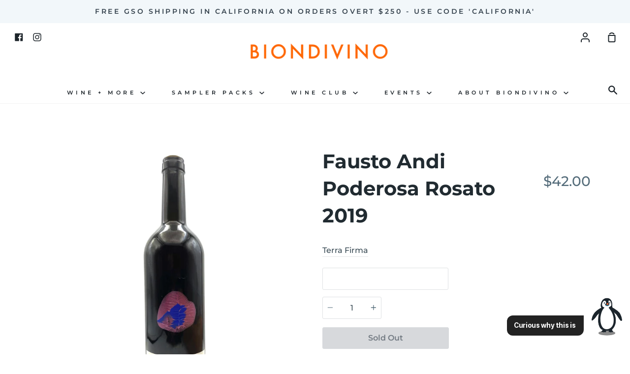

--- FILE ---
content_type: text/html; charset=utf-8
request_url: https://biondivino.com/products/fausto-andi-poderosa-rosato-2019
body_size: 25497
content:
<!doctype html>
<!--[if IE 9]> <html class="ie9 no-js supports-no-cookies" lang="en"> <![endif]-->
<!--[if (gt IE 9)|!(IE)]><!--> <html class="no-js supports-no-cookies" lang="en"> <!--<![endif]-->
<head>
  <meta charset="utf-8">
  <meta http-equiv="X-UA-Compatible" content="IE=edge">
  <meta name="viewport" content="width=device-width,initial-scale=1">
  <meta name="theme-color" content="#a4beb8">
  <link rel="canonical" href="https://biondivino.com/products/fausto-andi-poderosa-rosato-2019">
<script id="mcjs">!function(c,h,i,m,p){m=c.createElement(h),p=c.getElementsByTagName(h)[0],m.async=1,m.src=i,p.parentNode.insertBefore(m,p)}(document,"script","https://chimpstatic.com/mcjs-connected/js/users/ddca57c4348c54294ba3db3bb/48e3da5a249e072dcc249c12c.js");</script>
<script id="mcjs">!function(c,h,i,m,p){m=c.createElement(h),p=c.getElementsByTagName(h)[0],m.async=1,m.src=i,p.parentNode.insertBefore(m,p)}(document,"script","https://chimpstatic.com/mcjs-connected/js/users/ddca57c4348c54294ba3db3bb/144c9dd6df267b03ce42b87b4.js");</script>
  <!-- ======================= Story Theme V1.3.0 ========================= -->

  

  
  <title>
    Fausto Andi Poderosa Rosato 2019
    
    
    
      &ndash; Biondivino
    
  </title>

  

  <!-- /snippets/social-sharing.liquid --><meta property="og:site_name" content="Biondivino">
<meta property="og:url" content="https://biondivino.com/products/fausto-andi-poderosa-rosato-2019">
<meta property="og:title" content="Fausto Andi Poderosa Rosato 2019">
<meta property="og:type" content="product">
<meta property="og:description" content="San Francisco's beating heart of Italian wine since 2006 - from the classic & iconic to cult, natural, and off-the-beaten-path gems. Check out wine club,  come to a tasting, or   grab a glass!

Same-day delivery in San Francisco and next-day shipping in California available. We also ship cross-country!"><meta property="og:price:amount" content="42.00">
  <meta property="og:price:currency" content="USD"><meta property="og:image" content="http://biondivino.com/cdn/shop/products/FaustoAndiPoderosaRosatoBarberaLombardy2018_06dd2b87-cab5-472f-b5e3-3d2f25b3d04e.jpg?v=1666231528">
      <meta property="og:image:secure_url" content="https://biondivino.com/cdn/shop/products/FaustoAndiPoderosaRosatoBarberaLombardy2018_06dd2b87-cab5-472f-b5e3-3d2f25b3d04e.jpg?v=1666231528">
      <meta property="og:image:height" content="2048">
      <meta property="og:image:width" content="2048">


<meta name="twitter:site" content="@">
<meta name="twitter:card" content="summary_large_image">
<meta name="twitter:title" content="Fausto Andi Poderosa Rosato 2019">
<meta name="twitter:description" content="San Francisco's beating heart of Italian wine since 2006 - from the classic & iconic to cult, natural, and off-the-beaten-path gems. Check out wine club,  come to a tasting, or   grab a glass!

Same-day delivery in San Francisco and next-day shipping in California available. We also ship cross-country!">


  <link href="//biondivino.com/cdn/shop/t/15/assets/theme.scss.css?v=5224493998826023661762544676" rel="stylesheet" type="text/css" media="all" />

  <script>
    document.documentElement.className = document.documentElement.className.replace('no-js', 'js');

    window.theme = {
      routes: {
        product_recommendations_url: '/recommendations/products',
      },
      strings: {
        addToCart: "Add to Cart",
        soldOut: "Sold Out",
        unavailable: "Unavailable"
      },
      moneyFormat: "${{amount}}",
      version: '1.3.0'
    };
  </script>

  

  <!--[if (gt IE 9)|!(IE)]><!--><script src="//biondivino.com/cdn/shop/t/15/assets/theme.js?v=113290243784020344401601943074" defer="defer"></script><!--<![endif]-->
  <!--[if lt IE 9]><script src="//biondivino.com/cdn/shop/t/15/assets/theme.js?v=113290243784020344401601943074"></script><![endif]-->

  <script>window.performance && window.performance.mark && window.performance.mark('shopify.content_for_header.start');</script><meta name="google-site-verification" content="oARnk4a47RniG68zxez9IlwMEPT2B3ErIZFfA1Iz6VU">
<meta id="shopify-digital-wallet" name="shopify-digital-wallet" content="/10167695/digital_wallets/dialog">
<meta name="shopify-checkout-api-token" content="292158b635bc44b122117deda84aa739">
<link rel="alternate" type="application/json+oembed" href="https://biondivino.com/products/fausto-andi-poderosa-rosato-2019.oembed">
<script async="async" src="/checkouts/internal/preloads.js?locale=en-US"></script>
<link rel="preconnect" href="https://shop.app" crossorigin="anonymous">
<script async="async" src="https://shop.app/checkouts/internal/preloads.js?locale=en-US&shop_id=10167695" crossorigin="anonymous"></script>
<script id="apple-pay-shop-capabilities" type="application/json">{"shopId":10167695,"countryCode":"US","currencyCode":"USD","merchantCapabilities":["supports3DS"],"merchantId":"gid:\/\/shopify\/Shop\/10167695","merchantName":"Biondivino","requiredBillingContactFields":["postalAddress","email","phone"],"requiredShippingContactFields":["postalAddress","email","phone"],"shippingType":"shipping","supportedNetworks":["visa","masterCard","amex","discover","elo","jcb"],"total":{"type":"pending","label":"Biondivino","amount":"1.00"},"shopifyPaymentsEnabled":true,"supportsSubscriptions":true}</script>
<script id="shopify-features" type="application/json">{"accessToken":"292158b635bc44b122117deda84aa739","betas":["rich-media-storefront-analytics"],"domain":"biondivino.com","predictiveSearch":true,"shopId":10167695,"locale":"en"}</script>
<script>var Shopify = Shopify || {};
Shopify.shop = "biondivino-2.myshopify.com";
Shopify.locale = "en";
Shopify.currency = {"active":"USD","rate":"1.0"};
Shopify.country = "US";
Shopify.theme = {"name":"Story","id":83131007056,"schema_name":"Story","schema_version":"1.3.0","theme_store_id":864,"role":"main"};
Shopify.theme.handle = "null";
Shopify.theme.style = {"id":null,"handle":null};
Shopify.cdnHost = "biondivino.com/cdn";
Shopify.routes = Shopify.routes || {};
Shopify.routes.root = "/";</script>
<script type="module">!function(o){(o.Shopify=o.Shopify||{}).modules=!0}(window);</script>
<script>!function(o){function n(){var o=[];function n(){o.push(Array.prototype.slice.apply(arguments))}return n.q=o,n}var t=o.Shopify=o.Shopify||{};t.loadFeatures=n(),t.autoloadFeatures=n()}(window);</script>
<script>
  window.ShopifyPay = window.ShopifyPay || {};
  window.ShopifyPay.apiHost = "shop.app\/pay";
  window.ShopifyPay.redirectState = null;
</script>
<script id="shop-js-analytics" type="application/json">{"pageType":"product"}</script>
<script defer="defer" async type="module" src="//biondivino.com/cdn/shopifycloud/shop-js/modules/v2/client.init-shop-cart-sync_BdyHc3Nr.en.esm.js"></script>
<script defer="defer" async type="module" src="//biondivino.com/cdn/shopifycloud/shop-js/modules/v2/chunk.common_Daul8nwZ.esm.js"></script>
<script type="module">
  await import("//biondivino.com/cdn/shopifycloud/shop-js/modules/v2/client.init-shop-cart-sync_BdyHc3Nr.en.esm.js");
await import("//biondivino.com/cdn/shopifycloud/shop-js/modules/v2/chunk.common_Daul8nwZ.esm.js");

  window.Shopify.SignInWithShop?.initShopCartSync?.({"fedCMEnabled":true,"windoidEnabled":true});

</script>
<script>
  window.Shopify = window.Shopify || {};
  if (!window.Shopify.featureAssets) window.Shopify.featureAssets = {};
  window.Shopify.featureAssets['shop-js'] = {"shop-cart-sync":["modules/v2/client.shop-cart-sync_QYOiDySF.en.esm.js","modules/v2/chunk.common_Daul8nwZ.esm.js"],"init-fed-cm":["modules/v2/client.init-fed-cm_DchLp9rc.en.esm.js","modules/v2/chunk.common_Daul8nwZ.esm.js"],"shop-button":["modules/v2/client.shop-button_OV7bAJc5.en.esm.js","modules/v2/chunk.common_Daul8nwZ.esm.js"],"init-windoid":["modules/v2/client.init-windoid_DwxFKQ8e.en.esm.js","modules/v2/chunk.common_Daul8nwZ.esm.js"],"shop-cash-offers":["modules/v2/client.shop-cash-offers_DWtL6Bq3.en.esm.js","modules/v2/chunk.common_Daul8nwZ.esm.js","modules/v2/chunk.modal_CQq8HTM6.esm.js"],"shop-toast-manager":["modules/v2/client.shop-toast-manager_CX9r1SjA.en.esm.js","modules/v2/chunk.common_Daul8nwZ.esm.js"],"init-shop-email-lookup-coordinator":["modules/v2/client.init-shop-email-lookup-coordinator_UhKnw74l.en.esm.js","modules/v2/chunk.common_Daul8nwZ.esm.js"],"pay-button":["modules/v2/client.pay-button_DzxNnLDY.en.esm.js","modules/v2/chunk.common_Daul8nwZ.esm.js"],"avatar":["modules/v2/client.avatar_BTnouDA3.en.esm.js"],"init-shop-cart-sync":["modules/v2/client.init-shop-cart-sync_BdyHc3Nr.en.esm.js","modules/v2/chunk.common_Daul8nwZ.esm.js"],"shop-login-button":["modules/v2/client.shop-login-button_D8B466_1.en.esm.js","modules/v2/chunk.common_Daul8nwZ.esm.js","modules/v2/chunk.modal_CQq8HTM6.esm.js"],"init-customer-accounts-sign-up":["modules/v2/client.init-customer-accounts-sign-up_C8fpPm4i.en.esm.js","modules/v2/client.shop-login-button_D8B466_1.en.esm.js","modules/v2/chunk.common_Daul8nwZ.esm.js","modules/v2/chunk.modal_CQq8HTM6.esm.js"],"init-shop-for-new-customer-accounts":["modules/v2/client.init-shop-for-new-customer-accounts_CVTO0Ztu.en.esm.js","modules/v2/client.shop-login-button_D8B466_1.en.esm.js","modules/v2/chunk.common_Daul8nwZ.esm.js","modules/v2/chunk.modal_CQq8HTM6.esm.js"],"init-customer-accounts":["modules/v2/client.init-customer-accounts_dRgKMfrE.en.esm.js","modules/v2/client.shop-login-button_D8B466_1.en.esm.js","modules/v2/chunk.common_Daul8nwZ.esm.js","modules/v2/chunk.modal_CQq8HTM6.esm.js"],"shop-follow-button":["modules/v2/client.shop-follow-button_CkZpjEct.en.esm.js","modules/v2/chunk.common_Daul8nwZ.esm.js","modules/v2/chunk.modal_CQq8HTM6.esm.js"],"lead-capture":["modules/v2/client.lead-capture_BntHBhfp.en.esm.js","modules/v2/chunk.common_Daul8nwZ.esm.js","modules/v2/chunk.modal_CQq8HTM6.esm.js"],"checkout-modal":["modules/v2/client.checkout-modal_CfxcYbTm.en.esm.js","modules/v2/chunk.common_Daul8nwZ.esm.js","modules/v2/chunk.modal_CQq8HTM6.esm.js"],"shop-login":["modules/v2/client.shop-login_Da4GZ2H6.en.esm.js","modules/v2/chunk.common_Daul8nwZ.esm.js","modules/v2/chunk.modal_CQq8HTM6.esm.js"],"payment-terms":["modules/v2/client.payment-terms_MV4M3zvL.en.esm.js","modules/v2/chunk.common_Daul8nwZ.esm.js","modules/v2/chunk.modal_CQq8HTM6.esm.js"]};
</script>
<script>(function() {
  var isLoaded = false;
  function asyncLoad() {
    if (isLoaded) return;
    isLoaded = true;
    var urls = ["https:\/\/inffuse-platform.appspot.com\/plugins\/shopify\/loader.js?app=calendar\u0026shop=biondivino-2.myshopify.com\u0026shop=biondivino-2.myshopify.com","\/\/swymv3free-01.azureedge.net\/code\/swym-shopify.js?shop=biondivino-2.myshopify.com","\/\/d1liekpayvooaz.cloudfront.net\/apps\/customizery\/customizery.js?shop=biondivino-2.myshopify.com","https:\/\/static.klaviyo.com\/onsite\/js\/UK6ZkQ\/klaviyo.js?company_id=UK6ZkQ\u0026shop=biondivino-2.myshopify.com","https:\/\/cdn.rebuyengine.com\/onsite\/js\/rebuy.js?shop=biondivino-2.myshopify.com"];
    for (var i = 0; i < urls.length; i++) {
      var s = document.createElement('script');
      s.type = 'text/javascript';
      s.async = true;
      s.src = urls[i];
      var x = document.getElementsByTagName('script')[0];
      x.parentNode.insertBefore(s, x);
    }
  };
  if(window.attachEvent) {
    window.attachEvent('onload', asyncLoad);
  } else {
    window.addEventListener('load', asyncLoad, false);
  }
})();</script>
<script id="__st">var __st={"a":10167695,"offset":-28800,"reqid":"f64ea33b-013b-47d8-b1f8-65bf33f1d8da-1769012159","pageurl":"biondivino.com\/products\/fausto-andi-poderosa-rosato-2019","u":"5043fcae86d2","p":"product","rtyp":"product","rid":6763189141584};</script>
<script>window.ShopifyPaypalV4VisibilityTracking = true;</script>
<script id="captcha-bootstrap">!function(){'use strict';const t='contact',e='account',n='new_comment',o=[[t,t],['blogs',n],['comments',n],[t,'customer']],c=[[e,'customer_login'],[e,'guest_login'],[e,'recover_customer_password'],[e,'create_customer']],r=t=>t.map((([t,e])=>`form[action*='/${t}']:not([data-nocaptcha='true']) input[name='form_type'][value='${e}']`)).join(','),a=t=>()=>t?[...document.querySelectorAll(t)].map((t=>t.form)):[];function s(){const t=[...o],e=r(t);return a(e)}const i='password',u='form_key',d=['recaptcha-v3-token','g-recaptcha-response','h-captcha-response',i],f=()=>{try{return window.sessionStorage}catch{return}},m='__shopify_v',_=t=>t.elements[u];function p(t,e,n=!1){try{const o=window.sessionStorage,c=JSON.parse(o.getItem(e)),{data:r}=function(t){const{data:e,action:n}=t;return t[m]||n?{data:e,action:n}:{data:t,action:n}}(c);for(const[e,n]of Object.entries(r))t.elements[e]&&(t.elements[e].value=n);n&&o.removeItem(e)}catch(o){console.error('form repopulation failed',{error:o})}}const l='form_type',E='cptcha';function T(t){t.dataset[E]=!0}const w=window,h=w.document,L='Shopify',v='ce_forms',y='captcha';let A=!1;((t,e)=>{const n=(g='f06e6c50-85a8-45c8-87d0-21a2b65856fe',I='https://cdn.shopify.com/shopifycloud/storefront-forms-hcaptcha/ce_storefront_forms_captcha_hcaptcha.v1.5.2.iife.js',D={infoText:'Protected by hCaptcha',privacyText:'Privacy',termsText:'Terms'},(t,e,n)=>{const o=w[L][v],c=o.bindForm;if(c)return c(t,g,e,D).then(n);var r;o.q.push([[t,g,e,D],n]),r=I,A||(h.body.append(Object.assign(h.createElement('script'),{id:'captcha-provider',async:!0,src:r})),A=!0)});var g,I,D;w[L]=w[L]||{},w[L][v]=w[L][v]||{},w[L][v].q=[],w[L][y]=w[L][y]||{},w[L][y].protect=function(t,e){n(t,void 0,e),T(t)},Object.freeze(w[L][y]),function(t,e,n,w,h,L){const[v,y,A,g]=function(t,e,n){const i=e?o:[],u=t?c:[],d=[...i,...u],f=r(d),m=r(i),_=r(d.filter((([t,e])=>n.includes(e))));return[a(f),a(m),a(_),s()]}(w,h,L),I=t=>{const e=t.target;return e instanceof HTMLFormElement?e:e&&e.form},D=t=>v().includes(t);t.addEventListener('submit',(t=>{const e=I(t);if(!e)return;const n=D(e)&&!e.dataset.hcaptchaBound&&!e.dataset.recaptchaBound,o=_(e),c=g().includes(e)&&(!o||!o.value);(n||c)&&t.preventDefault(),c&&!n&&(function(t){try{if(!f())return;!function(t){const e=f();if(!e)return;const n=_(t);if(!n)return;const o=n.value;o&&e.removeItem(o)}(t);const e=Array.from(Array(32),(()=>Math.random().toString(36)[2])).join('');!function(t,e){_(t)||t.append(Object.assign(document.createElement('input'),{type:'hidden',name:u})),t.elements[u].value=e}(t,e),function(t,e){const n=f();if(!n)return;const o=[...t.querySelectorAll(`input[type='${i}']`)].map((({name:t})=>t)),c=[...d,...o],r={};for(const[a,s]of new FormData(t).entries())c.includes(a)||(r[a]=s);n.setItem(e,JSON.stringify({[m]:1,action:t.action,data:r}))}(t,e)}catch(e){console.error('failed to persist form',e)}}(e),e.submit())}));const S=(t,e)=>{t&&!t.dataset[E]&&(n(t,e.some((e=>e===t))),T(t))};for(const o of['focusin','change'])t.addEventListener(o,(t=>{const e=I(t);D(e)&&S(e,y())}));const B=e.get('form_key'),M=e.get(l),P=B&&M;t.addEventListener('DOMContentLoaded',(()=>{const t=y();if(P)for(const e of t)e.elements[l].value===M&&p(e,B);[...new Set([...A(),...v().filter((t=>'true'===t.dataset.shopifyCaptcha))])].forEach((e=>S(e,t)))}))}(h,new URLSearchParams(w.location.search),n,t,e,['guest_login'])})(!0,!0)}();</script>
<script integrity="sha256-4kQ18oKyAcykRKYeNunJcIwy7WH5gtpwJnB7kiuLZ1E=" data-source-attribution="shopify.loadfeatures" defer="defer" src="//biondivino.com/cdn/shopifycloud/storefront/assets/storefront/load_feature-a0a9edcb.js" crossorigin="anonymous"></script>
<script crossorigin="anonymous" defer="defer" src="//biondivino.com/cdn/shopifycloud/storefront/assets/shopify_pay/storefront-65b4c6d7.js?v=20250812"></script>
<script data-source-attribution="shopify.dynamic_checkout.dynamic.init">var Shopify=Shopify||{};Shopify.PaymentButton=Shopify.PaymentButton||{isStorefrontPortableWallets:!0,init:function(){window.Shopify.PaymentButton.init=function(){};var t=document.createElement("script");t.src="https://biondivino.com/cdn/shopifycloud/portable-wallets/latest/portable-wallets.en.js",t.type="module",document.head.appendChild(t)}};
</script>
<script data-source-attribution="shopify.dynamic_checkout.buyer_consent">
  function portableWalletsHideBuyerConsent(e){var t=document.getElementById("shopify-buyer-consent"),n=document.getElementById("shopify-subscription-policy-button");t&&n&&(t.classList.add("hidden"),t.setAttribute("aria-hidden","true"),n.removeEventListener("click",e))}function portableWalletsShowBuyerConsent(e){var t=document.getElementById("shopify-buyer-consent"),n=document.getElementById("shopify-subscription-policy-button");t&&n&&(t.classList.remove("hidden"),t.removeAttribute("aria-hidden"),n.addEventListener("click",e))}window.Shopify?.PaymentButton&&(window.Shopify.PaymentButton.hideBuyerConsent=portableWalletsHideBuyerConsent,window.Shopify.PaymentButton.showBuyerConsent=portableWalletsShowBuyerConsent);
</script>
<script>
  function portableWalletsCleanup(e){e&&e.src&&console.error("Failed to load portable wallets script "+e.src);var t=document.querySelectorAll("shopify-accelerated-checkout .shopify-payment-button__skeleton, shopify-accelerated-checkout-cart .wallet-cart-button__skeleton"),e=document.getElementById("shopify-buyer-consent");for(let e=0;e<t.length;e++)t[e].remove();e&&e.remove()}function portableWalletsNotLoadedAsModule(e){e instanceof ErrorEvent&&"string"==typeof e.message&&e.message.includes("import.meta")&&"string"==typeof e.filename&&e.filename.includes("portable-wallets")&&(window.removeEventListener("error",portableWalletsNotLoadedAsModule),window.Shopify.PaymentButton.failedToLoad=e,"loading"===document.readyState?document.addEventListener("DOMContentLoaded",window.Shopify.PaymentButton.init):window.Shopify.PaymentButton.init())}window.addEventListener("error",portableWalletsNotLoadedAsModule);
</script>

<script type="module" src="https://biondivino.com/cdn/shopifycloud/portable-wallets/latest/portable-wallets.en.js" onError="portableWalletsCleanup(this)" crossorigin="anonymous"></script>
<script nomodule>
  document.addEventListener("DOMContentLoaded", portableWalletsCleanup);
</script>

<link id="shopify-accelerated-checkout-styles" rel="stylesheet" media="screen" href="https://biondivino.com/cdn/shopifycloud/portable-wallets/latest/accelerated-checkout-backwards-compat.css" crossorigin="anonymous">
<style id="shopify-accelerated-checkout-cart">
        #shopify-buyer-consent {
  margin-top: 1em;
  display: inline-block;
  width: 100%;
}

#shopify-buyer-consent.hidden {
  display: none;
}

#shopify-subscription-policy-button {
  background: none;
  border: none;
  padding: 0;
  text-decoration: underline;
  font-size: inherit;
  cursor: pointer;
}

#shopify-subscription-policy-button::before {
  box-shadow: none;
}

      </style>

<script>window.performance && window.performance.mark && window.performance.mark('shopify.content_for_header.end');</script>
<!-- BEGIN app block: shopify://apps/klaviyo-email-marketing-sms/blocks/klaviyo-onsite-embed/2632fe16-c075-4321-a88b-50b567f42507 -->












  <script async src="https://static.klaviyo.com/onsite/js/UK6ZkQ/klaviyo.js?company_id=UK6ZkQ"></script>
  <script>!function(){if(!window.klaviyo){window._klOnsite=window._klOnsite||[];try{window.klaviyo=new Proxy({},{get:function(n,i){return"push"===i?function(){var n;(n=window._klOnsite).push.apply(n,arguments)}:function(){for(var n=arguments.length,o=new Array(n),w=0;w<n;w++)o[w]=arguments[w];var t="function"==typeof o[o.length-1]?o.pop():void 0,e=new Promise((function(n){window._klOnsite.push([i].concat(o,[function(i){t&&t(i),n(i)}]))}));return e}}})}catch(n){window.klaviyo=window.klaviyo||[],window.klaviyo.push=function(){var n;(n=window._klOnsite).push.apply(n,arguments)}}}}();</script>

  
    <script id="viewed_product">
      if (item == null) {
        var _learnq = _learnq || [];

        var MetafieldReviews = null
        var MetafieldYotpoRating = null
        var MetafieldYotpoCount = null
        var MetafieldLooxRating = null
        var MetafieldLooxCount = null
        var okendoProduct = null
        var okendoProductReviewCount = null
        var okendoProductReviewAverageValue = null
        try {
          // The following fields are used for Customer Hub recently viewed in order to add reviews.
          // This information is not part of __kla_viewed. Instead, it is part of __kla_viewed_reviewed_items
          MetafieldReviews = {};
          MetafieldYotpoRating = null
          MetafieldYotpoCount = null
          MetafieldLooxRating = null
          MetafieldLooxCount = null

          okendoProduct = null
          // If the okendo metafield is not legacy, it will error, which then requires the new json formatted data
          if (okendoProduct && 'error' in okendoProduct) {
            okendoProduct = null
          }
          okendoProductReviewCount = okendoProduct ? okendoProduct.reviewCount : null
          okendoProductReviewAverageValue = okendoProduct ? okendoProduct.reviewAverageValue : null
        } catch (error) {
          console.error('Error in Klaviyo onsite reviews tracking:', error);
        }

        var item = {
          Name: "Fausto Andi Poderosa Rosato 2019",
          ProductID: 6763189141584,
          Categories: [],
          ImageURL: "https://biondivino.com/cdn/shop/products/FaustoAndiPoderosaRosatoBarberaLombardy2018_06dd2b87-cab5-472f-b5e3-3d2f25b3d04e_grande.jpg?v=1666231528",
          URL: "https://biondivino.com/products/fausto-andi-poderosa-rosato-2019",
          Brand: "Terra Firma",
          Price: "$42.00",
          Value: "42.00",
          CompareAtPrice: "$0.00"
        };
        _learnq.push(['track', 'Viewed Product', item]);
        _learnq.push(['trackViewedItem', {
          Title: item.Name,
          ItemId: item.ProductID,
          Categories: item.Categories,
          ImageUrl: item.ImageURL,
          Url: item.URL,
          Metadata: {
            Brand: item.Brand,
            Price: item.Price,
            Value: item.Value,
            CompareAtPrice: item.CompareAtPrice
          },
          metafields:{
            reviews: MetafieldReviews,
            yotpo:{
              rating: MetafieldYotpoRating,
              count: MetafieldYotpoCount,
            },
            loox:{
              rating: MetafieldLooxRating,
              count: MetafieldLooxCount,
            },
            okendo: {
              rating: okendoProductReviewAverageValue,
              count: okendoProductReviewCount,
            }
          }
        }]);
      }
    </script>
  




  <script>
    window.klaviyoReviewsProductDesignMode = false
  </script>







<!-- END app block --><link href="https://monorail-edge.shopifysvc.com" rel="dns-prefetch">
<script>(function(){if ("sendBeacon" in navigator && "performance" in window) {try {var session_token_from_headers = performance.getEntriesByType('navigation')[0].serverTiming.find(x => x.name == '_s').description;} catch {var session_token_from_headers = undefined;}var session_cookie_matches = document.cookie.match(/_shopify_s=([^;]*)/);var session_token_from_cookie = session_cookie_matches && session_cookie_matches.length === 2 ? session_cookie_matches[1] : "";var session_token = session_token_from_headers || session_token_from_cookie || "";function handle_abandonment_event(e) {var entries = performance.getEntries().filter(function(entry) {return /monorail-edge.shopifysvc.com/.test(entry.name);});if (!window.abandonment_tracked && entries.length === 0) {window.abandonment_tracked = true;var currentMs = Date.now();var navigation_start = performance.timing.navigationStart;var payload = {shop_id: 10167695,url: window.location.href,navigation_start,duration: currentMs - navigation_start,session_token,page_type: "product"};window.navigator.sendBeacon("https://monorail-edge.shopifysvc.com/v1/produce", JSON.stringify({schema_id: "online_store_buyer_site_abandonment/1.1",payload: payload,metadata: {event_created_at_ms: currentMs,event_sent_at_ms: currentMs}}));}}window.addEventListener('pagehide', handle_abandonment_event);}}());</script>
<script id="web-pixels-manager-setup">(function e(e,d,r,n,o){if(void 0===o&&(o={}),!Boolean(null===(a=null===(i=window.Shopify)||void 0===i?void 0:i.analytics)||void 0===a?void 0:a.replayQueue)){var i,a;window.Shopify=window.Shopify||{};var t=window.Shopify;t.analytics=t.analytics||{};var s=t.analytics;s.replayQueue=[],s.publish=function(e,d,r){return s.replayQueue.push([e,d,r]),!0};try{self.performance.mark("wpm:start")}catch(e){}var l=function(){var e={modern:/Edge?\/(1{2}[4-9]|1[2-9]\d|[2-9]\d{2}|\d{4,})\.\d+(\.\d+|)|Firefox\/(1{2}[4-9]|1[2-9]\d|[2-9]\d{2}|\d{4,})\.\d+(\.\d+|)|Chrom(ium|e)\/(9{2}|\d{3,})\.\d+(\.\d+|)|(Maci|X1{2}).+ Version\/(15\.\d+|(1[6-9]|[2-9]\d|\d{3,})\.\d+)([,.]\d+|)( \(\w+\)|)( Mobile\/\w+|) Safari\/|Chrome.+OPR\/(9{2}|\d{3,})\.\d+\.\d+|(CPU[ +]OS|iPhone[ +]OS|CPU[ +]iPhone|CPU IPhone OS|CPU iPad OS)[ +]+(15[._]\d+|(1[6-9]|[2-9]\d|\d{3,})[._]\d+)([._]\d+|)|Android:?[ /-](13[3-9]|1[4-9]\d|[2-9]\d{2}|\d{4,})(\.\d+|)(\.\d+|)|Android.+Firefox\/(13[5-9]|1[4-9]\d|[2-9]\d{2}|\d{4,})\.\d+(\.\d+|)|Android.+Chrom(ium|e)\/(13[3-9]|1[4-9]\d|[2-9]\d{2}|\d{4,})\.\d+(\.\d+|)|SamsungBrowser\/([2-9]\d|\d{3,})\.\d+/,legacy:/Edge?\/(1[6-9]|[2-9]\d|\d{3,})\.\d+(\.\d+|)|Firefox\/(5[4-9]|[6-9]\d|\d{3,})\.\d+(\.\d+|)|Chrom(ium|e)\/(5[1-9]|[6-9]\d|\d{3,})\.\d+(\.\d+|)([\d.]+$|.*Safari\/(?![\d.]+ Edge\/[\d.]+$))|(Maci|X1{2}).+ Version\/(10\.\d+|(1[1-9]|[2-9]\d|\d{3,})\.\d+)([,.]\d+|)( \(\w+\)|)( Mobile\/\w+|) Safari\/|Chrome.+OPR\/(3[89]|[4-9]\d|\d{3,})\.\d+\.\d+|(CPU[ +]OS|iPhone[ +]OS|CPU[ +]iPhone|CPU IPhone OS|CPU iPad OS)[ +]+(10[._]\d+|(1[1-9]|[2-9]\d|\d{3,})[._]\d+)([._]\d+|)|Android:?[ /-](13[3-9]|1[4-9]\d|[2-9]\d{2}|\d{4,})(\.\d+|)(\.\d+|)|Mobile Safari.+OPR\/([89]\d|\d{3,})\.\d+\.\d+|Android.+Firefox\/(13[5-9]|1[4-9]\d|[2-9]\d{2}|\d{4,})\.\d+(\.\d+|)|Android.+Chrom(ium|e)\/(13[3-9]|1[4-9]\d|[2-9]\d{2}|\d{4,})\.\d+(\.\d+|)|Android.+(UC? ?Browser|UCWEB|U3)[ /]?(15\.([5-9]|\d{2,})|(1[6-9]|[2-9]\d|\d{3,})\.\d+)\.\d+|SamsungBrowser\/(5\.\d+|([6-9]|\d{2,})\.\d+)|Android.+MQ{2}Browser\/(14(\.(9|\d{2,})|)|(1[5-9]|[2-9]\d|\d{3,})(\.\d+|))(\.\d+|)|K[Aa][Ii]OS\/(3\.\d+|([4-9]|\d{2,})\.\d+)(\.\d+|)/},d=e.modern,r=e.legacy,n=navigator.userAgent;return n.match(d)?"modern":n.match(r)?"legacy":"unknown"}(),u="modern"===l?"modern":"legacy",c=(null!=n?n:{modern:"",legacy:""})[u],f=function(e){return[e.baseUrl,"/wpm","/b",e.hashVersion,"modern"===e.buildTarget?"m":"l",".js"].join("")}({baseUrl:d,hashVersion:r,buildTarget:u}),m=function(e){var d=e.version,r=e.bundleTarget,n=e.surface,o=e.pageUrl,i=e.monorailEndpoint;return{emit:function(e){var a=e.status,t=e.errorMsg,s=(new Date).getTime(),l=JSON.stringify({metadata:{event_sent_at_ms:s},events:[{schema_id:"web_pixels_manager_load/3.1",payload:{version:d,bundle_target:r,page_url:o,status:a,surface:n,error_msg:t},metadata:{event_created_at_ms:s}}]});if(!i)return console&&console.warn&&console.warn("[Web Pixels Manager] No Monorail endpoint provided, skipping logging."),!1;try{return self.navigator.sendBeacon.bind(self.navigator)(i,l)}catch(e){}var u=new XMLHttpRequest;try{return u.open("POST",i,!0),u.setRequestHeader("Content-Type","text/plain"),u.send(l),!0}catch(e){return console&&console.warn&&console.warn("[Web Pixels Manager] Got an unhandled error while logging to Monorail."),!1}}}}({version:r,bundleTarget:l,surface:e.surface,pageUrl:self.location.href,monorailEndpoint:e.monorailEndpoint});try{o.browserTarget=l,function(e){var d=e.src,r=e.async,n=void 0===r||r,o=e.onload,i=e.onerror,a=e.sri,t=e.scriptDataAttributes,s=void 0===t?{}:t,l=document.createElement("script"),u=document.querySelector("head"),c=document.querySelector("body");if(l.async=n,l.src=d,a&&(l.integrity=a,l.crossOrigin="anonymous"),s)for(var f in s)if(Object.prototype.hasOwnProperty.call(s,f))try{l.dataset[f]=s[f]}catch(e){}if(o&&l.addEventListener("load",o),i&&l.addEventListener("error",i),u)u.appendChild(l);else{if(!c)throw new Error("Did not find a head or body element to append the script");c.appendChild(l)}}({src:f,async:!0,onload:function(){if(!function(){var e,d;return Boolean(null===(d=null===(e=window.Shopify)||void 0===e?void 0:e.analytics)||void 0===d?void 0:d.initialized)}()){var d=window.webPixelsManager.init(e)||void 0;if(d){var r=window.Shopify.analytics;r.replayQueue.forEach((function(e){var r=e[0],n=e[1],o=e[2];d.publishCustomEvent(r,n,o)})),r.replayQueue=[],r.publish=d.publishCustomEvent,r.visitor=d.visitor,r.initialized=!0}}},onerror:function(){return m.emit({status:"failed",errorMsg:"".concat(f," has failed to load")})},sri:function(e){var d=/^sha384-[A-Za-z0-9+/=]+$/;return"string"==typeof e&&d.test(e)}(c)?c:"",scriptDataAttributes:o}),m.emit({status:"loading"})}catch(e){m.emit({status:"failed",errorMsg:(null==e?void 0:e.message)||"Unknown error"})}}})({shopId: 10167695,storefrontBaseUrl: "https://biondivino.com",extensionsBaseUrl: "https://extensions.shopifycdn.com/cdn/shopifycloud/web-pixels-manager",monorailEndpoint: "https://monorail-edge.shopifysvc.com/unstable/produce_batch",surface: "storefront-renderer",enabledBetaFlags: ["2dca8a86"],webPixelsConfigList: [{"id":"642613328","configuration":"{\"accountID\":\"UK6ZkQ\",\"webPixelConfig\":\"eyJlbmFibGVBZGRlZFRvQ2FydEV2ZW50cyI6IHRydWV9\"}","eventPayloadVersion":"v1","runtimeContext":"STRICT","scriptVersion":"524f6c1ee37bacdca7657a665bdca589","type":"APP","apiClientId":123074,"privacyPurposes":["ANALYTICS","MARKETING"],"dataSharingAdjustments":{"protectedCustomerApprovalScopes":["read_customer_address","read_customer_email","read_customer_name","read_customer_personal_data","read_customer_phone"]}},{"id":"274530384","configuration":"{\"config\":\"{\\\"pixel_id\\\":\\\"G-881Z0J05VB\\\",\\\"target_country\\\":\\\"US\\\",\\\"gtag_events\\\":[{\\\"type\\\":\\\"search\\\",\\\"action_label\\\":\\\"G-881Z0J05VB\\\"},{\\\"type\\\":\\\"begin_checkout\\\",\\\"action_label\\\":\\\"G-881Z0J05VB\\\"},{\\\"type\\\":\\\"view_item\\\",\\\"action_label\\\":[\\\"G-881Z0J05VB\\\",\\\"MC-KVPREQL87Q\\\"]},{\\\"type\\\":\\\"purchase\\\",\\\"action_label\\\":[\\\"G-881Z0J05VB\\\",\\\"MC-KVPREQL87Q\\\"]},{\\\"type\\\":\\\"page_view\\\",\\\"action_label\\\":[\\\"G-881Z0J05VB\\\",\\\"MC-KVPREQL87Q\\\"]},{\\\"type\\\":\\\"add_payment_info\\\",\\\"action_label\\\":\\\"G-881Z0J05VB\\\"},{\\\"type\\\":\\\"add_to_cart\\\",\\\"action_label\\\":\\\"G-881Z0J05VB\\\"}],\\\"enable_monitoring_mode\\\":false}\"}","eventPayloadVersion":"v1","runtimeContext":"OPEN","scriptVersion":"b2a88bafab3e21179ed38636efcd8a93","type":"APP","apiClientId":1780363,"privacyPurposes":[],"dataSharingAdjustments":{"protectedCustomerApprovalScopes":["read_customer_address","read_customer_email","read_customer_name","read_customer_personal_data","read_customer_phone"]}},{"id":"107675728","configuration":"{\"pixel_id\":\"362825311674596\",\"pixel_type\":\"facebook_pixel\",\"metaapp_system_user_token\":\"-\"}","eventPayloadVersion":"v1","runtimeContext":"OPEN","scriptVersion":"ca16bc87fe92b6042fbaa3acc2fbdaa6","type":"APP","apiClientId":2329312,"privacyPurposes":["ANALYTICS","MARKETING","SALE_OF_DATA"],"dataSharingAdjustments":{"protectedCustomerApprovalScopes":["read_customer_address","read_customer_email","read_customer_name","read_customer_personal_data","read_customer_phone"]}},{"id":"40763472","configuration":"{\"tagID\":\"2612973490446\"}","eventPayloadVersion":"v1","runtimeContext":"STRICT","scriptVersion":"18031546ee651571ed29edbe71a3550b","type":"APP","apiClientId":3009811,"privacyPurposes":["ANALYTICS","MARKETING","SALE_OF_DATA"],"dataSharingAdjustments":{"protectedCustomerApprovalScopes":["read_customer_address","read_customer_email","read_customer_name","read_customer_personal_data","read_customer_phone"]}},{"id":"65667152","eventPayloadVersion":"v1","runtimeContext":"LAX","scriptVersion":"1","type":"CUSTOM","privacyPurposes":["ANALYTICS"],"name":"Google Analytics tag (migrated)"},{"id":"shopify-app-pixel","configuration":"{}","eventPayloadVersion":"v1","runtimeContext":"STRICT","scriptVersion":"0450","apiClientId":"shopify-pixel","type":"APP","privacyPurposes":["ANALYTICS","MARKETING"]},{"id":"shopify-custom-pixel","eventPayloadVersion":"v1","runtimeContext":"LAX","scriptVersion":"0450","apiClientId":"shopify-pixel","type":"CUSTOM","privacyPurposes":["ANALYTICS","MARKETING"]}],isMerchantRequest: false,initData: {"shop":{"name":"Biondivino","paymentSettings":{"currencyCode":"USD"},"myshopifyDomain":"biondivino-2.myshopify.com","countryCode":"US","storefrontUrl":"https:\/\/biondivino.com"},"customer":null,"cart":null,"checkout":null,"productVariants":[{"price":{"amount":42.0,"currencyCode":"USD"},"product":{"title":"Fausto Andi Poderosa Rosato 2019","vendor":"Terra Firma","id":"6763189141584","untranslatedTitle":"Fausto Andi Poderosa Rosato 2019","url":"\/products\/fausto-andi-poderosa-rosato-2019","type":"Unclassified"},"id":"39947145085008","image":{"src":"\/\/biondivino.com\/cdn\/shop\/products\/FaustoAndiPoderosaRosatoBarberaLombardy2018_06dd2b87-cab5-472f-b5e3-3d2f25b3d04e.jpg?v=1666231528"},"sku":"","title":"Default Title","untranslatedTitle":"Default Title"}],"purchasingCompany":null},},"https://biondivino.com/cdn","fcfee988w5aeb613cpc8e4bc33m6693e112",{"modern":"","legacy":""},{"shopId":"10167695","storefrontBaseUrl":"https:\/\/biondivino.com","extensionBaseUrl":"https:\/\/extensions.shopifycdn.com\/cdn\/shopifycloud\/web-pixels-manager","surface":"storefront-renderer","enabledBetaFlags":"[\"2dca8a86\"]","isMerchantRequest":"false","hashVersion":"fcfee988w5aeb613cpc8e4bc33m6693e112","publish":"custom","events":"[[\"page_viewed\",{}],[\"product_viewed\",{\"productVariant\":{\"price\":{\"amount\":42.0,\"currencyCode\":\"USD\"},\"product\":{\"title\":\"Fausto Andi Poderosa Rosato 2019\",\"vendor\":\"Terra Firma\",\"id\":\"6763189141584\",\"untranslatedTitle\":\"Fausto Andi Poderosa Rosato 2019\",\"url\":\"\/products\/fausto-andi-poderosa-rosato-2019\",\"type\":\"Unclassified\"},\"id\":\"39947145085008\",\"image\":{\"src\":\"\/\/biondivino.com\/cdn\/shop\/products\/FaustoAndiPoderosaRosatoBarberaLombardy2018_06dd2b87-cab5-472f-b5e3-3d2f25b3d04e.jpg?v=1666231528\"},\"sku\":\"\",\"title\":\"Default Title\",\"untranslatedTitle\":\"Default Title\"}}]]"});</script><script>
  window.ShopifyAnalytics = window.ShopifyAnalytics || {};
  window.ShopifyAnalytics.meta = window.ShopifyAnalytics.meta || {};
  window.ShopifyAnalytics.meta.currency = 'USD';
  var meta = {"product":{"id":6763189141584,"gid":"gid:\/\/shopify\/Product\/6763189141584","vendor":"Terra Firma","type":"Unclassified","handle":"fausto-andi-poderosa-rosato-2019","variants":[{"id":39947145085008,"price":4200,"name":"Fausto Andi Poderosa Rosato 2019","public_title":null,"sku":""}],"remote":false},"page":{"pageType":"product","resourceType":"product","resourceId":6763189141584,"requestId":"f64ea33b-013b-47d8-b1f8-65bf33f1d8da-1769012159"}};
  for (var attr in meta) {
    window.ShopifyAnalytics.meta[attr] = meta[attr];
  }
</script>
<script class="analytics">
  (function () {
    var customDocumentWrite = function(content) {
      var jquery = null;

      if (window.jQuery) {
        jquery = window.jQuery;
      } else if (window.Checkout && window.Checkout.$) {
        jquery = window.Checkout.$;
      }

      if (jquery) {
        jquery('body').append(content);
      }
    };

    var hasLoggedConversion = function(token) {
      if (token) {
        return document.cookie.indexOf('loggedConversion=' + token) !== -1;
      }
      return false;
    }

    var setCookieIfConversion = function(token) {
      if (token) {
        var twoMonthsFromNow = new Date(Date.now());
        twoMonthsFromNow.setMonth(twoMonthsFromNow.getMonth() + 2);

        document.cookie = 'loggedConversion=' + token + '; expires=' + twoMonthsFromNow;
      }
    }

    var trekkie = window.ShopifyAnalytics.lib = window.trekkie = window.trekkie || [];
    if (trekkie.integrations) {
      return;
    }
    trekkie.methods = [
      'identify',
      'page',
      'ready',
      'track',
      'trackForm',
      'trackLink'
    ];
    trekkie.factory = function(method) {
      return function() {
        var args = Array.prototype.slice.call(arguments);
        args.unshift(method);
        trekkie.push(args);
        return trekkie;
      };
    };
    for (var i = 0; i < trekkie.methods.length; i++) {
      var key = trekkie.methods[i];
      trekkie[key] = trekkie.factory(key);
    }
    trekkie.load = function(config) {
      trekkie.config = config || {};
      trekkie.config.initialDocumentCookie = document.cookie;
      var first = document.getElementsByTagName('script')[0];
      var script = document.createElement('script');
      script.type = 'text/javascript';
      script.onerror = function(e) {
        var scriptFallback = document.createElement('script');
        scriptFallback.type = 'text/javascript';
        scriptFallback.onerror = function(error) {
                var Monorail = {
      produce: function produce(monorailDomain, schemaId, payload) {
        var currentMs = new Date().getTime();
        var event = {
          schema_id: schemaId,
          payload: payload,
          metadata: {
            event_created_at_ms: currentMs,
            event_sent_at_ms: currentMs
          }
        };
        return Monorail.sendRequest("https://" + monorailDomain + "/v1/produce", JSON.stringify(event));
      },
      sendRequest: function sendRequest(endpointUrl, payload) {
        // Try the sendBeacon API
        if (window && window.navigator && typeof window.navigator.sendBeacon === 'function' && typeof window.Blob === 'function' && !Monorail.isIos12()) {
          var blobData = new window.Blob([payload], {
            type: 'text/plain'
          });

          if (window.navigator.sendBeacon(endpointUrl, blobData)) {
            return true;
          } // sendBeacon was not successful

        } // XHR beacon

        var xhr = new XMLHttpRequest();

        try {
          xhr.open('POST', endpointUrl);
          xhr.setRequestHeader('Content-Type', 'text/plain');
          xhr.send(payload);
        } catch (e) {
          console.log(e);
        }

        return false;
      },
      isIos12: function isIos12() {
        return window.navigator.userAgent.lastIndexOf('iPhone; CPU iPhone OS 12_') !== -1 || window.navigator.userAgent.lastIndexOf('iPad; CPU OS 12_') !== -1;
      }
    };
    Monorail.produce('monorail-edge.shopifysvc.com',
      'trekkie_storefront_load_errors/1.1',
      {shop_id: 10167695,
      theme_id: 83131007056,
      app_name: "storefront",
      context_url: window.location.href,
      source_url: "//biondivino.com/cdn/s/trekkie.storefront.cd680fe47e6c39ca5d5df5f0a32d569bc48c0f27.min.js"});

        };
        scriptFallback.async = true;
        scriptFallback.src = '//biondivino.com/cdn/s/trekkie.storefront.cd680fe47e6c39ca5d5df5f0a32d569bc48c0f27.min.js';
        first.parentNode.insertBefore(scriptFallback, first);
      };
      script.async = true;
      script.src = '//biondivino.com/cdn/s/trekkie.storefront.cd680fe47e6c39ca5d5df5f0a32d569bc48c0f27.min.js';
      first.parentNode.insertBefore(script, first);
    };
    trekkie.load(
      {"Trekkie":{"appName":"storefront","development":false,"defaultAttributes":{"shopId":10167695,"isMerchantRequest":null,"themeId":83131007056,"themeCityHash":"11384000525044951545","contentLanguage":"en","currency":"USD","eventMetadataId":"d1a77739-2e65-47ed-ae9c-dbf04401bc42"},"isServerSideCookieWritingEnabled":true,"monorailRegion":"shop_domain","enabledBetaFlags":["65f19447"]},"Session Attribution":{},"S2S":{"facebookCapiEnabled":true,"source":"trekkie-storefront-renderer","apiClientId":580111}}
    );

    var loaded = false;
    trekkie.ready(function() {
      if (loaded) return;
      loaded = true;

      window.ShopifyAnalytics.lib = window.trekkie;

      var originalDocumentWrite = document.write;
      document.write = customDocumentWrite;
      try { window.ShopifyAnalytics.merchantGoogleAnalytics.call(this); } catch(error) {};
      document.write = originalDocumentWrite;

      window.ShopifyAnalytics.lib.page(null,{"pageType":"product","resourceType":"product","resourceId":6763189141584,"requestId":"f64ea33b-013b-47d8-b1f8-65bf33f1d8da-1769012159","shopifyEmitted":true});

      var match = window.location.pathname.match(/checkouts\/(.+)\/(thank_you|post_purchase)/)
      var token = match? match[1]: undefined;
      if (!hasLoggedConversion(token)) {
        setCookieIfConversion(token);
        window.ShopifyAnalytics.lib.track("Viewed Product",{"currency":"USD","variantId":39947145085008,"productId":6763189141584,"productGid":"gid:\/\/shopify\/Product\/6763189141584","name":"Fausto Andi Poderosa Rosato 2019","price":"42.00","sku":"","brand":"Terra Firma","variant":null,"category":"Unclassified","nonInteraction":true,"remote":false},undefined,undefined,{"shopifyEmitted":true});
      window.ShopifyAnalytics.lib.track("monorail:\/\/trekkie_storefront_viewed_product\/1.1",{"currency":"USD","variantId":39947145085008,"productId":6763189141584,"productGid":"gid:\/\/shopify\/Product\/6763189141584","name":"Fausto Andi Poderosa Rosato 2019","price":"42.00","sku":"","brand":"Terra Firma","variant":null,"category":"Unclassified","nonInteraction":true,"remote":false,"referer":"https:\/\/biondivino.com\/products\/fausto-andi-poderosa-rosato-2019"});
      }
    });


        var eventsListenerScript = document.createElement('script');
        eventsListenerScript.async = true;
        eventsListenerScript.src = "//biondivino.com/cdn/shopifycloud/storefront/assets/shop_events_listener-3da45d37.js";
        document.getElementsByTagName('head')[0].appendChild(eventsListenerScript);

})();</script>
  <script>
  if (!window.ga || (window.ga && typeof window.ga !== 'function')) {
    window.ga = function ga() {
      (window.ga.q = window.ga.q || []).push(arguments);
      if (window.Shopify && window.Shopify.analytics && typeof window.Shopify.analytics.publish === 'function') {
        window.Shopify.analytics.publish("ga_stub_called", {}, {sendTo: "google_osp_migration"});
      }
      console.error("Shopify's Google Analytics stub called with:", Array.from(arguments), "\nSee https://help.shopify.com/manual/promoting-marketing/pixels/pixel-migration#google for more information.");
    };
    if (window.Shopify && window.Shopify.analytics && typeof window.Shopify.analytics.publish === 'function') {
      window.Shopify.analytics.publish("ga_stub_initialized", {}, {sendTo: "google_osp_migration"});
    }
  }
</script>
<script
  defer
  src="https://biondivino.com/cdn/shopifycloud/perf-kit/shopify-perf-kit-3.0.4.min.js"
  data-application="storefront-renderer"
  data-shop-id="10167695"
  data-render-region="gcp-us-central1"
  data-page-type="product"
  data-theme-instance-id="83131007056"
  data-theme-name="Story"
  data-theme-version="1.3.0"
  data-monorail-region="shop_domain"
  data-resource-timing-sampling-rate="10"
  data-shs="true"
  data-shs-beacon="true"
  data-shs-export-with-fetch="true"
  data-shs-logs-sample-rate="1"
  data-shs-beacon-endpoint="https://biondivino.com/api/collect"
></script>
</head>

<body id="fausto-andi-poderosa-rosato-2019" class="template-product decoration-none">

  <a class="in-page-link visually-hidden skip-link" href="#MainContent">Skip to content</a>

  <div id="shopify-section-header" class="shopify-section"><div class="header__section  ">

  <style>
    
      .header__logo__link{
        max-width: 450px;
      }
    

    .template-index .header--transparent:not(:hover) .header--desktop a,
    .template-index .header--transparent:not(:hover) .header--touch .header__cart__link,
    .template-index .header--transparent:not(:hover) .header--touch .header__hamburger,
    .template-index .header--transparent:not(:hover) .header--touch .header__logo a,
    .template-index .header--transparent:not(:hover) .announcement__message{
      color: #ffffff;
    }

    
    
    

    .template-index .header--transparent:not(:hover) .header-wrapper,
    .template-index .header--transparent:not(:hover) .announcement,
    .template-index .header--transparent:not(:hover) .header--desktop,
    .template-index .header--transparent:not(:hover) .header--touch{
      background-color: rgba(255, 255, 255, 0.1);
      border-color: rgba(242, 242, 242, 0.1);
    }

  </style>

  
    
      <style>
        .announcement {
          background-color: #f2f7fa;
        }
        .announcement--link:hover {
          

          
            
            background-color: #d3e4ee;
          
        }
        .announcement__message {
          color: #36434e;
        }
      </style>

      
        <div class="announcement">
      

        <p class="announcement__message">FREE GSO SHIPPING IN CALIFORNIA ON ORDERS OVERT $250 - use code &#39;CALIFORNIA&#39;</p>

      
        </div>
      

    
  

  <div class="header-wrapper" data-section-id="header" data-section-type="header-section">
    <div class="header--desktop small--hide">
      <header class="header"><ul class="header__social unstyled">

              

              
                <li>
                  <a href="https://www.facebook.com/biondivino" title="Biondivino on Facebook">
                    <svg aria-hidden="true" focusable="false" role="presentation" class="icon icon-facebook" viewBox="0 0 20 20"><path fill="#444" d="M18.05.811q.439 0 .744.305t.305.744v16.637q0 .439-.305.744t-.744.305h-4.732v-7.221h2.415l.342-2.854h-2.757v-1.83q0-.659.293-1t1.073-.342h1.488V3.762q-.976-.098-2.171-.098-1.634 0-2.635.964t-1 2.72V9.47H7.951v2.854h2.415v7.221H1.413q-.439 0-.744-.305t-.305-.744V1.859q0-.439.305-.744T1.413.81H18.05z"/></svg>
                    <span class="icon-fallback-text">Facebook</span>
                  </a>
                </li>
              

            

              

              

            

              

              

            

              

              
                <li>
                  <a href="https://www.instagram.com/biondivino" title="Biondivino on Instagram">
                    <svg aria-hidden="true" focusable="false" role="presentation" class="icon icon-instagram" viewBox="0 0 512 512"><path d="M256 49.5c67.3 0 75.2.3 101.8 1.5 24.6 1.1 37.9 5.2 46.8 8.7 11.8 4.6 20.2 10 29 18.8s14.3 17.2 18.8 29c3.4 8.9 7.6 22.2 8.7 46.8 1.2 26.6 1.5 34.5 1.5 101.8s-.3 75.2-1.5 101.8c-1.1 24.6-5.2 37.9-8.7 46.8-4.6 11.8-10 20.2-18.8 29s-17.2 14.3-29 18.8c-8.9 3.4-22.2 7.6-46.8 8.7-26.6 1.2-34.5 1.5-101.8 1.5s-75.2-.3-101.8-1.5c-24.6-1.1-37.9-5.2-46.8-8.7-11.8-4.6-20.2-10-29-18.8s-14.3-17.2-18.8-29c-3.4-8.9-7.6-22.2-8.7-46.8-1.2-26.6-1.5-34.5-1.5-101.8s.3-75.2 1.5-101.8c1.1-24.6 5.2-37.9 8.7-46.8 4.6-11.8 10-20.2 18.8-29s17.2-14.3 29-18.8c8.9-3.4 22.2-7.6 46.8-8.7 26.6-1.3 34.5-1.5 101.8-1.5m0-45.4c-68.4 0-77 .3-103.9 1.5C125.3 6.8 107 11.1 91 17.3c-16.6 6.4-30.6 15.1-44.6 29.1-14 14-22.6 28.1-29.1 44.6-6.2 16-10.5 34.3-11.7 61.2C4.4 179 4.1 187.6 4.1 256s.3 77 1.5 103.9c1.2 26.8 5.5 45.1 11.7 61.2 6.4 16.6 15.1 30.6 29.1 44.6 14 14 28.1 22.6 44.6 29.1 16 6.2 34.3 10.5 61.2 11.7 26.9 1.2 35.4 1.5 103.9 1.5s77-.3 103.9-1.5c26.8-1.2 45.1-5.5 61.2-11.7 16.6-6.4 30.6-15.1 44.6-29.1 14-14 22.6-28.1 29.1-44.6 6.2-16 10.5-34.3 11.7-61.2 1.2-26.9 1.5-35.4 1.5-103.9s-.3-77-1.5-103.9c-1.2-26.8-5.5-45.1-11.7-61.2-6.4-16.6-15.1-30.6-29.1-44.6-14-14-28.1-22.6-44.6-29.1-16-6.2-34.3-10.5-61.2-11.7-27-1.1-35.6-1.4-104-1.4z"/><path d="M256 126.6c-71.4 0-129.4 57.9-129.4 129.4s58 129.4 129.4 129.4 129.4-58 129.4-129.4-58-129.4-129.4-129.4zm0 213.4c-46.4 0-84-37.6-84-84s37.6-84 84-84 84 37.6 84 84-37.6 84-84 84z"/><circle cx="390.5" cy="121.5" r="30.2"/></svg>
                    <span class="icon-fallback-text">Instagram</span>
                  </a>
                </li>
              

            

              

              

            

              

              

            

              

              

            

              

              

            
          </ul><div class="header__logo">
          
  <div class="h1">

    <a href="/" class="site-logo header__logo__link">
      
        
        <img src="//biondivino.com/cdn/shop/files/Black_Dusty_Pattern_Musician_General_Soundcloud_Banner_450x.png?v=1614331162"
             class="logo--color"
             srcset="//biondivino.com/cdn/shop/files/Black_Dusty_Pattern_Musician_General_Soundcloud_Banner_450x.png?v=1614331162 1x, //biondivino.com/cdn/shop/files/Black_Dusty_Pattern_Musician_General_Soundcloud_Banner_450x@2x.png?v=1614331162 2x"
             alt="Biondivino">
      
      
    </a>

  </div>


        </div>

        <div class="header__actions">
          
              
                <a href="/account"><svg aria-hidden="true" focusable="false" role="presentation" class="icon icon-user" viewBox="0 0 18 20"><g fill="#000" fill-rule="nonzero"><path d="M18 19a1 1 0 01-2 0v-2a3 3 0 00-3-3H5a3 3 0 00-3 3v2a1 1 0 01-2 0v-2a5 5 0 015-5h8a5 5 0 015 5v2zM9 10A5 5 0 119 0a5 5 0 010 10zm0-2a3 3 0 100-6 3 3 0 000 6z"/></g></svg><span class="visually-hidden">Account</span></a>
              
          
          <a class="header__cart__link" href="/cart">
            <svg aria-hidden="true" focusable="false" role="presentation" class="icon icon-basket" viewBox="0 0 15 20"><g fill="#2A3443" fill-rule="nonzero"><path d="M4.2 4c0-.994 1.383-2 3.3-2 1.917 0 3.3 1.006 3.3 2H13c0-2.21-2.462-4-5.5-4S2 1.79 2 4h2.2zM2 7v10a1 1 0 001 1h9a1 1 0 001-1V7H2zM0 5h15v12a3 3 0 01-3 3H3a3 3 0 01-3-3V5z"/></g></svg>
<span class="visually-hidden">Shopping Cart</span>
          </a>
        </div>
      </header>
      <nav role="navigation" class="nav nav--search">
        <div class="site-nav nav__links">
          <ul class="main-menu unstyled" role="navigation" aria-label="primary"><li class="grandparent kids-5 ">
  <a href="/collections/wine" class="nav-link">
    Wine + More
    <span class="nav-carat-small"><svg aria-hidden="true" focusable="false" role="presentation" class="icon icon--wide icon-arrow-down-small" viewBox="0 0 7 4"><path d="M.82 0L3.5 2.481 6.18 0 7 .76 3.5 4 0 .76z" fill="#000" fill-rule="evenodd"/></svg></span>
  </a>
  
    <a href="#" class="nav-carat ariaToggle" aria-haspopup="true" aria-controls="wine-more-1-desktop" aria-expanded="false">
      <span class="visually-hidden">More</span>
      <svg aria-hidden="true" focusable="false" role="presentation" class="icon icon--wide icon-arrow-down" viewBox="0 0 17 10"><path d="M8.5 10a.536.536 0 01-.392-.172L.17 1.821a.545.545 0 010-.79l.852-.86A.536.536 0 011.414 0c.147 0 .278.057.392.172L8.5 6.924 15.194.172A.536.536 0 0115.586 0c.148 0 .278.057.392.172l.852.859a.545.545 0 010 .79L8.892 9.828A.536.536 0 018.5 10z" fill="#000" fill-rule="evenodd"/></svg>
    </a>
    <div class="main-menu-dropdown" id="wine-more-1-desktop">
      <ul>
        
          <li class="parent ">
  <a href="/collections/wine" class="nav-link">
    Wine
    <span class="nav-carat-small"><svg aria-hidden="true" focusable="false" role="presentation" class="icon icon--wide icon-arrow-down-small" viewBox="0 0 7 4"><path d="M.82 0L3.5 2.481 6.18 0 7 .76 3.5 4 0 .76z" fill="#000" fill-rule="evenodd"/></svg></span>
  </a>
  
    <a href="#" class="nav-carat ariaToggle" aria-haspopup="true" aria-controls="wine-1-desktop" aria-expanded="false">
      <span class="visually-hidden">More</span>
      <svg aria-hidden="true" focusable="false" role="presentation" class="icon icon--wide icon-arrow-down" viewBox="0 0 17 10"><path d="M8.5 10a.536.536 0 01-.392-.172L.17 1.821a.545.545 0 010-.79l.852-.86A.536.536 0 011.414 0c.147 0 .278.057.392.172L8.5 6.924 15.194.172A.536.536 0 0115.586 0c.148 0 .278.057.392.172l.852.859a.545.545 0 010 .79L8.892 9.828A.536.536 0 018.5 10z" fill="#000" fill-rule="evenodd"/></svg>
    </a>
    <div class="main-menu-dropdown" id="wine-1-desktop">
      <ul>
        
          <li class="child ">
  <a href="/collections/red-wine" class="nav-link">
    Red
    
  </a>
  
</li>

        
          <li class="child ">
  <a href="/collections/white" class="nav-link">
    White
    
  </a>
  
</li>

        
          <li class="child ">
  <a href="/collections/orange" class="nav-link">
    Orange
    
  </a>
  
</li>

        
          <li class="child ">
  <a href="/collections/sparkling" class="nav-link">
    Sparkling
    
  </a>
  
</li>

        
          <li class="child ">
  <a href="/collections/rosato" class="nav-link">
    Rosato
    
  </a>
  
</li>

        
          <li class="child ">
  <a href="/collections/vermouth" class="nav-link">
    Vermouth + Dolce
    
  </a>
  
</li>

        
          <li class="child ">
  <a href="/collections/olive-oil" class="nav-link">
    Olive Oil
    
  </a>
  
</li>

        
      </ul>
    </div>
  
</li>

        
          <li class="parent ">
  <a href="/collections/wine" class="nav-link">
    Regions
    <span class="nav-carat-small"><svg aria-hidden="true" focusable="false" role="presentation" class="icon icon--wide icon-arrow-down-small" viewBox="0 0 7 4"><path d="M.82 0L3.5 2.481 6.18 0 7 .76 3.5 4 0 .76z" fill="#000" fill-rule="evenodd"/></svg></span>
  </a>
  
    <a href="#" class="nav-carat ariaToggle" aria-haspopup="true" aria-controls="regions-1-desktop" aria-expanded="false">
      <span class="visually-hidden">More</span>
      <svg aria-hidden="true" focusable="false" role="presentation" class="icon icon--wide icon-arrow-down" viewBox="0 0 17 10"><path d="M8.5 10a.536.536 0 01-.392-.172L.17 1.821a.545.545 0 010-.79l.852-.86A.536.536 0 011.414 0c.147 0 .278.057.392.172L8.5 6.924 15.194.172A.536.536 0 0115.586 0c.148 0 .278.057.392.172l.852.859a.545.545 0 010 .79L8.892 9.828A.536.536 0 018.5 10z" fill="#000" fill-rule="evenodd"/></svg>
    </a>
    <div class="main-menu-dropdown" id="regions-1-desktop">
      <ul>
        
          <li class="child ">
  <a href="/collections/abruzzo" class="nav-link">
    Abruzzo
    
  </a>
  
</li>

        
          <li class="child ">
  <a href="/collections/basilicata" class="nav-link">
    Basilicata
    
  </a>
  
</li>

        
          <li class="child ">
  <a href="/collections/calabria" class="nav-link">
    Calabria
    
  </a>
  
</li>

        
          <li class="child ">
  <a href="/collections/campania" class="nav-link">
    Campania
    
  </a>
  
</li>

        
          <li class="child ">
  <a href="/collections/emilia-romagna" class="nav-link">
    Emilia Romagna
    
  </a>
  
</li>

        
          <li class="child ">
  <a href="/collections/friuli-venezia-giulia" class="nav-link">
    Friuli Venezia Giulia
    
  </a>
  
</li>

        
          <li class="child ">
  <a href="/collections/lazio" class="nav-link">
    Lazio
    
  </a>
  
</li>

        
          <li class="child ">
  <a href="/collections/ligurian-wines" class="nav-link">
    Liguria
    
  </a>
  
</li>

        
          <li class="child ">
  <a href="/collections/lombardy" class="nav-link">
    Lombardy
    
  </a>
  
</li>

        
          <li class="child ">
  <a href="/collections/marche" class="nav-link">
    Marche
    
  </a>
  
</li>

        
          <li class="child ">
  <a href="/collections/piedmont" class="nav-link">
    Piedmont
    
  </a>
  
</li>

        
          <li class="child ">
  <a href="/collections/puglia" class="nav-link">
    Puglia
    
  </a>
  
</li>

        
          <li class="child ">
  <a href="/collections/sardinia" class="nav-link">
    Sardinia
    
  </a>
  
</li>

        
          <li class="child ">
  <a href="/collections/sicily" class="nav-link">
    Sicily
    
  </a>
  
</li>

        
          <li class="child ">
  <a href="/collections/tuscany" class="nav-link">
    Tuscany
    
  </a>
  
</li>

        
          <li class="child ">
  <a href="/collections/trentino-alto-adige" class="nav-link">
    Trentino-Alto Adige
    
  </a>
  
</li>

        
          <li class="child ">
  <a href="/collections/umbria" class="nav-link">
    Umbria
    
  </a>
  
</li>

        
          <li class="child ">
  <a href="/collections/valle-daosta" class="nav-link">
    Valle d&#39;Aosta
    
  </a>
  
</li>

        
          <li class="child ">
  <a href="/collections/veneto" class="nav-link">
    Veneto
    
  </a>
  
</li>

        
      </ul>
    </div>
  
</li>

        
          <li class="parent ">
  <a href="/collections/collectables" class="nav-link">
    Featured
    <span class="nav-carat-small"><svg aria-hidden="true" focusable="false" role="presentation" class="icon icon--wide icon-arrow-down-small" viewBox="0 0 7 4"><path d="M.82 0L3.5 2.481 6.18 0 7 .76 3.5 4 0 .76z" fill="#000" fill-rule="evenodd"/></svg></span>
  </a>
  
    <a href="#" class="nav-carat ariaToggle" aria-haspopup="true" aria-controls="featured-1-desktop" aria-expanded="false">
      <span class="visually-hidden">More</span>
      <svg aria-hidden="true" focusable="false" role="presentation" class="icon icon--wide icon-arrow-down" viewBox="0 0 17 10"><path d="M8.5 10a.536.536 0 01-.392-.172L.17 1.821a.545.545 0 010-.79l.852-.86A.536.536 0 011.414 0c.147 0 .278.057.392.172L8.5 6.924 15.194.172A.536.536 0 0115.586 0c.148 0 .278.057.392.172l.852.859a.545.545 0 010 .79L8.892 9.828A.536.536 0 018.5 10z" fill="#000" fill-rule="evenodd"/></svg>
    </a>
    <div class="main-menu-dropdown" id="featured-1-desktop">
      <ul>
        
          <li class="child ">
  <a href="/collections/collectables" class="nav-link">
    Collectables
    
  </a>
  
</li>

        
          <li class="child ">
  <a href="/collections/gifts" class="nav-link">
    Gifts
    
  </a>
  
</li>

        
          <li class="child ">
  <a href="https://biondivino.com/collections/wine/piemonte+barolo" class="nav-link">
    Barolo
    
  </a>
  
</li>

        
          <li class="child ">
  <a href="/collections/lambrusco" class="nav-link">
    Lambrusco
    
  </a>
  
</li>

        
          <li class="child ">
  <a href="/collections/large-format" class="nav-link">
    Large Format
    
  </a>
  
</li>

        
      </ul>
    </div>
  
</li>

        
          <li class="parent ">
  <a href="/collections/sampler-packs" class="nav-link">
    Sampler Packs
    <span class="nav-carat-small"><svg aria-hidden="true" focusable="false" role="presentation" class="icon icon--wide icon-arrow-down-small" viewBox="0 0 7 4"><path d="M.82 0L3.5 2.481 6.18 0 7 .76 3.5 4 0 .76z" fill="#000" fill-rule="evenodd"/></svg></span>
  </a>
  
    <a href="#" class="nav-carat ariaToggle" aria-haspopup="true" aria-controls="sampler-packs-1-desktop" aria-expanded="false">
      <span class="visually-hidden">More</span>
      <svg aria-hidden="true" focusable="false" role="presentation" class="icon icon--wide icon-arrow-down" viewBox="0 0 17 10"><path d="M8.5 10a.536.536 0 01-.392-.172L.17 1.821a.545.545 0 010-.79l.852-.86A.536.536 0 011.414 0c.147 0 .278.057.392.172L8.5 6.924 15.194.172A.536.536 0 0115.586 0c.148 0 .278.057.392.172l.852.859a.545.545 0 010 .79L8.892 9.828A.536.536 0 018.5 10z" fill="#000" fill-rule="evenodd"/></svg>
    </a>
    <div class="main-menu-dropdown" id="sampler-packs-1-desktop">
      <ul>
        
          <li class="child ">
  <a href="/collections/region-packs" class="nav-link">
    Regional Packs 
    
  </a>
  
</li>

        
          <li class="child ">
  <a href="/collections/style-packs" class="nav-link">
    Style Packs
    
  </a>
  
</li>

        
          <li class="child ">
  <a href="/pages/vino-care-packages" class="nav-link">
    Care Packages
    
  </a>
  
</li>

        
          <li class="child ">
  <a href="/collections/biondivino-x-gola-packs" class="nav-link">
    Biondivino X GOLA Packs
    
  </a>
  
</li>

        
      </ul>
    </div>
  
</li>

        
          <li class="parent ">
  <a href="/collections/mani-in-pasta-x-biondivino-tote" class="nav-link">
    Biondivino Merchandise
    <span class="nav-carat-small"><svg aria-hidden="true" focusable="false" role="presentation" class="icon icon--wide icon-arrow-down-small" viewBox="0 0 7 4"><path d="M.82 0L3.5 2.481 6.18 0 7 .76 3.5 4 0 .76z" fill="#000" fill-rule="evenodd"/></svg></span>
  </a>
  
    <a href="#" class="nav-carat ariaToggle" aria-haspopup="true" aria-controls="biondivino-merchandise-1-desktop" aria-expanded="false">
      <span class="visually-hidden">More</span>
      <svg aria-hidden="true" focusable="false" role="presentation" class="icon icon--wide icon-arrow-down" viewBox="0 0 17 10"><path d="M8.5 10a.536.536 0 01-.392-.172L.17 1.821a.545.545 0 010-.79l.852-.86A.536.536 0 011.414 0c.147 0 .278.057.392.172L8.5 6.924 15.194.172A.536.536 0 0115.586 0c.148 0 .278.057.392.172l.852.859a.545.545 0 010 .79L8.892 9.828A.536.536 0 018.5 10z" fill="#000" fill-rule="evenodd"/></svg>
    </a>
    <div class="main-menu-dropdown" id="biondivino-merchandise-1-desktop">
      <ul>
        
          <li class="child ">
  <a href="/products/wine-opener-biondivino" class="nav-link">
    Wine Key
    
  </a>
  
</li>

        
          <li class="child ">
  <a href="/products/gift-card" class="nav-link">
    Gift Cards
    
  </a>
  
</li>

        
          <li class="child ">
  <a href="/collections/mani-in-pasta-x-biondivino-tote" class="nav-link">
    MIP X Biondivino Bags
    
  </a>
  
</li>

        
      </ul>
    </div>
  
</li>

        
      </ul>
    </div>
  
</li>

<li class="parent ">
  <a href="/collections/sampler-packs" class="nav-link">
    Sampler Packs
    <span class="nav-carat-small"><svg aria-hidden="true" focusable="false" role="presentation" class="icon icon--wide icon-arrow-down-small" viewBox="0 0 7 4"><path d="M.82 0L3.5 2.481 6.18 0 7 .76 3.5 4 0 .76z" fill="#000" fill-rule="evenodd"/></svg></span>
  </a>
  
    <a href="#" class="nav-carat ariaToggle" aria-haspopup="true" aria-controls="sampler-packs-2-desktop" aria-expanded="false">
      <span class="visually-hidden">More</span>
      <svg aria-hidden="true" focusable="false" role="presentation" class="icon icon--wide icon-arrow-down" viewBox="0 0 17 10"><path d="M8.5 10a.536.536 0 01-.392-.172L.17 1.821a.545.545 0 010-.79l.852-.86A.536.536 0 011.414 0c.147 0 .278.057.392.172L8.5 6.924 15.194.172A.536.536 0 0115.586 0c.148 0 .278.057.392.172l.852.859a.545.545 0 010 .79L8.892 9.828A.536.536 0 018.5 10z" fill="#000" fill-rule="evenodd"/></svg>
    </a>
    <div class="main-menu-dropdown" id="sampler-packs-2-desktop">
      <ul>
        
          <li class="child ">
  <a href="/collections/sampler-packs" class="nav-link">
    Shop All
    
  </a>
  
</li>

        
          <li class="child ">
  <a href="/collections/region-packs" class="nav-link">
    Regional Packs
    
  </a>
  
</li>

        
          <li class="child ">
  <a href="/pages/vino-care-packages" class="nav-link">
    Vino Care Packages
    
  </a>
  
</li>

        
          <li class="child ">
  <a href="/collections/style-packs" class="nav-link">
    Style Packs
    
  </a>
  
</li>

        
      </ul>
    </div>
  
</li>

<li class="parent ">
  <a href="/pages/wine-club-story-1" class="nav-link">
    Wine Club
    <span class="nav-carat-small"><svg aria-hidden="true" focusable="false" role="presentation" class="icon icon--wide icon-arrow-down-small" viewBox="0 0 7 4"><path d="M.82 0L3.5 2.481 6.18 0 7 .76 3.5 4 0 .76z" fill="#000" fill-rule="evenodd"/></svg></span>
  </a>
  
    <a href="#" class="nav-carat ariaToggle" aria-haspopup="true" aria-controls="wine-club-3-desktop" aria-expanded="false">
      <span class="visually-hidden">More</span>
      <svg aria-hidden="true" focusable="false" role="presentation" class="icon icon--wide icon-arrow-down" viewBox="0 0 17 10"><path d="M8.5 10a.536.536 0 01-.392-.172L.17 1.821a.545.545 0 010-.79l.852-.86A.536.536 0 011.414 0c.147 0 .278.057.392.172L8.5 6.924 15.194.172A.536.536 0 0115.586 0c.148 0 .278.057.392.172l.852.859a.545.545 0 010 .79L8.892 9.828A.536.536 0 018.5 10z" fill="#000" fill-rule="evenodd"/></svg>
    </a>
    <div class="main-menu-dropdown" id="wine-club-3-desktop">
      <ul>
        
          <li class="child ">
  <a href="/pages/wine-club-story-1" class="nav-link">
    Join Wine Club
    
  </a>
  
</li>

        
          <li class="child ">
  <a href="https://biondivino.com/pages/wine-club-cards" class="nav-link">
    Past Wine Clubs
    
  </a>
  
</li>

        
      </ul>
    </div>
  
</li>

<li class="parent ">
  <a href="https://biondivino.com/pages/tasting-calendar" class="nav-link">
    Events
    <span class="nav-carat-small"><svg aria-hidden="true" focusable="false" role="presentation" class="icon icon--wide icon-arrow-down-small" viewBox="0 0 7 4"><path d="M.82 0L3.5 2.481 6.18 0 7 .76 3.5 4 0 .76z" fill="#000" fill-rule="evenodd"/></svg></span>
  </a>
  
    <a href="#" class="nav-carat ariaToggle" aria-haspopup="true" aria-controls="events-4-desktop" aria-expanded="false">
      <span class="visually-hidden">More</span>
      <svg aria-hidden="true" focusable="false" role="presentation" class="icon icon--wide icon-arrow-down" viewBox="0 0 17 10"><path d="M8.5 10a.536.536 0 01-.392-.172L.17 1.821a.545.545 0 010-.79l.852-.86A.536.536 0 011.414 0c.147 0 .278.057.392.172L8.5 6.924 15.194.172A.536.536 0 0115.586 0c.148 0 .278.057.392.172l.852.859a.545.545 0 010 .79L8.892 9.828A.536.536 0 018.5 10z" fill="#000" fill-rule="evenodd"/></svg>
    </a>
    <div class="main-menu-dropdown" id="events-4-desktop">
      <ul>
        
          <li class="child ">
  <a href="/pages/tasting-calendar" class="nav-link">
    Calendar
    
  </a>
  
</li>

        
          <li class="child ">
  <a href="/pages/events-1" class="nav-link">
    Virtual Tastings
    
  </a>
  
</li>

        
      </ul>
    </div>
  
</li>

<li class="parent ">
  <a href="/pages/about-us" class="nav-link">
    About Biondivino
    <span class="nav-carat-small"><svg aria-hidden="true" focusable="false" role="presentation" class="icon icon--wide icon-arrow-down-small" viewBox="0 0 7 4"><path d="M.82 0L3.5 2.481 6.18 0 7 .76 3.5 4 0 .76z" fill="#000" fill-rule="evenodd"/></svg></span>
  </a>
  
    <a href="#" class="nav-carat ariaToggle" aria-haspopup="true" aria-controls="about-biondivino-5-desktop" aria-expanded="false">
      <span class="visually-hidden">More</span>
      <svg aria-hidden="true" focusable="false" role="presentation" class="icon icon--wide icon-arrow-down" viewBox="0 0 17 10"><path d="M8.5 10a.536.536 0 01-.392-.172L.17 1.821a.545.545 0 010-.79l.852-.86A.536.536 0 011.414 0c.147 0 .278.057.392.172L8.5 6.924 15.194.172A.536.536 0 0115.586 0c.148 0 .278.057.392.172l.852.859a.545.545 0 010 .79L8.892 9.828A.536.536 0 018.5 10z" fill="#000" fill-rule="evenodd"/></svg>
    </a>
    <div class="main-menu-dropdown" id="about-biondivino-5-desktop">
      <ul>
        
          <li class="child ">
  <a href="/pages/contact" class="nav-link">
    Contact us
    
  </a>
  
</li>

        
          <li class="child ">
  <a href="/pages/about-us" class="nav-link">
    About Us &amp; Press
    
  </a>
  
</li>

        
          <li class="child ">
  <a href="/blogs/biondivino" class="nav-link">
    Wine Stories
    
  </a>
  
</li>

        
      </ul>
    </div>
  
</li>

<ul>
        </div><div class="nav__search">
            <a href="/search" class="nav__search__link search-popup-js" data-show="#popup-search" title="Search our store">
              <span class="icon-search"><svg aria-hidden="true" focusable="false" role="presentation" class="icon icon-search" viewBox="0 0 20 20"><path fill="#444" d="M18.64 17.02l-5.31-5.31c.81-1.08 1.26-2.43 1.26-3.87C14.5 4.06 11.44 1 7.75 1S1 4.06 1 7.75s3.06 6.75 6.75 6.75c1.44 0 2.79-.45 3.87-1.26l5.31 5.31c.45.45 1.26.54 1.71.09.45-.36.45-1.17 0-1.62zM3.25 7.75c0-2.52 1.98-4.5 4.5-4.5s4.5 1.98 4.5 4.5-1.98 4.5-4.5 4.5-4.5-1.98-4.5-4.5z"/></svg></span>
              <span class="icon-close"><svg aria-hidden="true" focusable="false" role="presentation" class="icon icon-x" viewBox="0 0 20 20"><path fill="#000" d="M20 2.013L12.013 10 20 17.987 17.987 20 10 12.013 2.013 20 0 17.987 7.987 10 0 2.013 2.013 0 10 7.987 17.987 0z" fill-rule="evenodd"/></svg></span>
              <span class="visually-hidden">Search</span>
            </a>
            <div class="search__popup" id="popup-search" style="display:none;">
              <form action="/search" method="get" role="search">
                <label for="HeaderSearch" class="label-hidden">
                  Search our store
                </label>
                <div class="input-group">
                  <input type="search"
                         class="input-group-field"
                         name="q"
                         id="HeaderSearch"
                         value=""
                         placeholder="Search our store">
                  <span class="input-group-btn">
                    <button type="submit" class="btn">
                      <svg aria-hidden="true" focusable="false" role="presentation" class="icon icon-search" viewBox="0 0 20 20"><path fill="#444" d="M18.64 17.02l-5.31-5.31c.81-1.08 1.26-2.43 1.26-3.87C14.5 4.06 11.44 1 7.75 1S1 4.06 1 7.75s3.06 6.75 6.75 6.75c1.44 0 2.79-.45 3.87-1.26l5.31 5.31c.45.45 1.26.54 1.71.09.45-.36.45-1.17 0-1.62zM3.25 7.75c0-2.52 1.98-4.5 4.5-4.5s4.5 1.98 4.5 4.5-1.98 4.5-4.5 4.5-4.5-1.98-4.5-4.5z"/></svg>
                      <span class="icon-fallback-text">Search</span>
                    </button>
                  </span>
                </div>
              </form>
            </div>
          </div></nav>
    </div>
    <div class="header--touch medium-up--hide">
      <header class="header">

        <a href="#" class="ariaToggle header__hamburger" aria-controls="main-menu-mobile" aria-haspopup="true" aria-expanded="false">
          <svg aria-hidden="true" focusable="false" role="presentation" class="icon icon--wide icon-nav" viewBox="0 0 20 11"><g fill="#2A3443" fill-rule="evenodd"><path d="M0 0h20v1H0zM0 5h20v1H0zM0 10h20v1H0z"/></g></svg>
          <span class="visually-hidden">More</span>
        </a>

        <div class="touch__nav" role="navigation" aria-label="primary" id="main-menu-mobile">
          <a href="#" class="ariaToggle touch__nav__close" aria-controls="main-menu-mobile" aria-haspopup="true" aria-expanded="false">
            <svg aria-hidden="true" focusable="false" role="presentation" class="icon icon-x" viewBox="0 0 20 20"><path fill="#000" d="M20 2.013L12.013 10 20 17.987 17.987 20 10 12.013 2.013 20 0 17.987 7.987 10 0 2.013 2.013 0 10 7.987 17.987 0z" fill-rule="evenodd"/></svg>
            <span class="visually-hidden">X</span>
          </a><form action="/search" method="get" role="search" class="touch__search">
              <label for="Search" class="label-hidden">
                Search our store
              </label>
              <input type="search"
                     name="q"
                     id="Search"
                     value=""
                     class="touch__search__input searchInput"
                     placeholder="Search our store">
              <button type="submit" class="btn--reset touch__search__submit searchSubmit">
                <svg aria-hidden="true" focusable="false" role="presentation" class="icon icon-search" viewBox="0 0 20 20"><path fill="#444" d="M18.64 17.02l-5.31-5.31c.81-1.08 1.26-2.43 1.26-3.87C14.5 4.06 11.44 1 7.75 1S1 4.06 1 7.75s3.06 6.75 6.75 6.75c1.44 0 2.79-.45 3.87-1.26l5.31 5.31c.45.45 1.26.54 1.71.09.45-.36.45-1.17 0-1.62zM3.25 7.75c0-2.52 1.98-4.5 4.5-4.5s4.5 1.98 4.5 4.5-1.98 4.5-4.5 4.5-4.5-1.98-4.5-4.5z"/></svg>
                <span class="icon-fallback-text">Search</span>
              </button>
            </form><ul class="touch__nav__links">
            
              <li class="grandparent kids-5 ">
  <a href="/collections/wine" class="nav-link">
    Wine + More
    <span class="nav-carat-small"><svg aria-hidden="true" focusable="false" role="presentation" class="icon icon--wide icon-arrow-down-small" viewBox="0 0 7 4"><path d="M.82 0L3.5 2.481 6.18 0 7 .76 3.5 4 0 .76z" fill="#000" fill-rule="evenodd"/></svg></span>
  </a>
  
    <a href="#" class="nav-carat ariaToggle" aria-haspopup="true" aria-controls="wine-more-1-mobile" aria-expanded="false">
      <span class="visually-hidden">More</span>
      <svg aria-hidden="true" focusable="false" role="presentation" class="icon icon--wide icon-arrow-down" viewBox="0 0 17 10"><path d="M8.5 10a.536.536 0 01-.392-.172L.17 1.821a.545.545 0 010-.79l.852-.86A.536.536 0 011.414 0c.147 0 .278.057.392.172L8.5 6.924 15.194.172A.536.536 0 0115.586 0c.148 0 .278.057.392.172l.852.859a.545.545 0 010 .79L8.892 9.828A.536.536 0 018.5 10z" fill="#000" fill-rule="evenodd"/></svg>
    </a>
    <div class="main-menu-dropdown" id="wine-more-1-mobile">
      <ul>
        
          <li class="parent ">
  <a href="/collections/wine" class="nav-link">
    Wine
    <span class="nav-carat-small"><svg aria-hidden="true" focusable="false" role="presentation" class="icon icon--wide icon-arrow-down-small" viewBox="0 0 7 4"><path d="M.82 0L3.5 2.481 6.18 0 7 .76 3.5 4 0 .76z" fill="#000" fill-rule="evenodd"/></svg></span>
  </a>
  
    <a href="#" class="nav-carat ariaToggle" aria-haspopup="true" aria-controls="wine-1-mobile" aria-expanded="false">
      <span class="visually-hidden">More</span>
      <svg aria-hidden="true" focusable="false" role="presentation" class="icon icon--wide icon-arrow-down" viewBox="0 0 17 10"><path d="M8.5 10a.536.536 0 01-.392-.172L.17 1.821a.545.545 0 010-.79l.852-.86A.536.536 0 011.414 0c.147 0 .278.057.392.172L8.5 6.924 15.194.172A.536.536 0 0115.586 0c.148 0 .278.057.392.172l.852.859a.545.545 0 010 .79L8.892 9.828A.536.536 0 018.5 10z" fill="#000" fill-rule="evenodd"/></svg>
    </a>
    <div class="main-menu-dropdown" id="wine-1-mobile">
      <ul>
        
          <li class="child ">
  <a href="/collections/red-wine" class="nav-link">
    Red
    
  </a>
  
</li>

        
          <li class="child ">
  <a href="/collections/white" class="nav-link">
    White
    
  </a>
  
</li>

        
          <li class="child ">
  <a href="/collections/orange" class="nav-link">
    Orange
    
  </a>
  
</li>

        
          <li class="child ">
  <a href="/collections/sparkling" class="nav-link">
    Sparkling
    
  </a>
  
</li>

        
          <li class="child ">
  <a href="/collections/rosato" class="nav-link">
    Rosato
    
  </a>
  
</li>

        
          <li class="child ">
  <a href="/collections/vermouth" class="nav-link">
    Vermouth + Dolce
    
  </a>
  
</li>

        
          <li class="child ">
  <a href="/collections/olive-oil" class="nav-link">
    Olive Oil
    
  </a>
  
</li>

        
      </ul>
    </div>
  
</li>

        
          <li class="parent ">
  <a href="/collections/wine" class="nav-link">
    Regions
    <span class="nav-carat-small"><svg aria-hidden="true" focusable="false" role="presentation" class="icon icon--wide icon-arrow-down-small" viewBox="0 0 7 4"><path d="M.82 0L3.5 2.481 6.18 0 7 .76 3.5 4 0 .76z" fill="#000" fill-rule="evenodd"/></svg></span>
  </a>
  
    <a href="#" class="nav-carat ariaToggle" aria-haspopup="true" aria-controls="regions-1-mobile" aria-expanded="false">
      <span class="visually-hidden">More</span>
      <svg aria-hidden="true" focusable="false" role="presentation" class="icon icon--wide icon-arrow-down" viewBox="0 0 17 10"><path d="M8.5 10a.536.536 0 01-.392-.172L.17 1.821a.545.545 0 010-.79l.852-.86A.536.536 0 011.414 0c.147 0 .278.057.392.172L8.5 6.924 15.194.172A.536.536 0 0115.586 0c.148 0 .278.057.392.172l.852.859a.545.545 0 010 .79L8.892 9.828A.536.536 0 018.5 10z" fill="#000" fill-rule="evenodd"/></svg>
    </a>
    <div class="main-menu-dropdown" id="regions-1-mobile">
      <ul>
        
          <li class="child ">
  <a href="/collections/abruzzo" class="nav-link">
    Abruzzo
    
  </a>
  
</li>

        
          <li class="child ">
  <a href="/collections/basilicata" class="nav-link">
    Basilicata
    
  </a>
  
</li>

        
          <li class="child ">
  <a href="/collections/calabria" class="nav-link">
    Calabria
    
  </a>
  
</li>

        
          <li class="child ">
  <a href="/collections/campania" class="nav-link">
    Campania
    
  </a>
  
</li>

        
          <li class="child ">
  <a href="/collections/emilia-romagna" class="nav-link">
    Emilia Romagna
    
  </a>
  
</li>

        
          <li class="child ">
  <a href="/collections/friuli-venezia-giulia" class="nav-link">
    Friuli Venezia Giulia
    
  </a>
  
</li>

        
          <li class="child ">
  <a href="/collections/lazio" class="nav-link">
    Lazio
    
  </a>
  
</li>

        
          <li class="child ">
  <a href="/collections/ligurian-wines" class="nav-link">
    Liguria
    
  </a>
  
</li>

        
          <li class="child ">
  <a href="/collections/lombardy" class="nav-link">
    Lombardy
    
  </a>
  
</li>

        
          <li class="child ">
  <a href="/collections/marche" class="nav-link">
    Marche
    
  </a>
  
</li>

        
          <li class="child ">
  <a href="/collections/piedmont" class="nav-link">
    Piedmont
    
  </a>
  
</li>

        
          <li class="child ">
  <a href="/collections/puglia" class="nav-link">
    Puglia
    
  </a>
  
</li>

        
          <li class="child ">
  <a href="/collections/sardinia" class="nav-link">
    Sardinia
    
  </a>
  
</li>

        
          <li class="child ">
  <a href="/collections/sicily" class="nav-link">
    Sicily
    
  </a>
  
</li>

        
          <li class="child ">
  <a href="/collections/tuscany" class="nav-link">
    Tuscany
    
  </a>
  
</li>

        
          <li class="child ">
  <a href="/collections/trentino-alto-adige" class="nav-link">
    Trentino-Alto Adige
    
  </a>
  
</li>

        
          <li class="child ">
  <a href="/collections/umbria" class="nav-link">
    Umbria
    
  </a>
  
</li>

        
          <li class="child ">
  <a href="/collections/valle-daosta" class="nav-link">
    Valle d&#39;Aosta
    
  </a>
  
</li>

        
          <li class="child ">
  <a href="/collections/veneto" class="nav-link">
    Veneto
    
  </a>
  
</li>

        
      </ul>
    </div>
  
</li>

        
          <li class="parent ">
  <a href="/collections/collectables" class="nav-link">
    Featured
    <span class="nav-carat-small"><svg aria-hidden="true" focusable="false" role="presentation" class="icon icon--wide icon-arrow-down-small" viewBox="0 0 7 4"><path d="M.82 0L3.5 2.481 6.18 0 7 .76 3.5 4 0 .76z" fill="#000" fill-rule="evenodd"/></svg></span>
  </a>
  
    <a href="#" class="nav-carat ariaToggle" aria-haspopup="true" aria-controls="featured-1-mobile" aria-expanded="false">
      <span class="visually-hidden">More</span>
      <svg aria-hidden="true" focusable="false" role="presentation" class="icon icon--wide icon-arrow-down" viewBox="0 0 17 10"><path d="M8.5 10a.536.536 0 01-.392-.172L.17 1.821a.545.545 0 010-.79l.852-.86A.536.536 0 011.414 0c.147 0 .278.057.392.172L8.5 6.924 15.194.172A.536.536 0 0115.586 0c.148 0 .278.057.392.172l.852.859a.545.545 0 010 .79L8.892 9.828A.536.536 0 018.5 10z" fill="#000" fill-rule="evenodd"/></svg>
    </a>
    <div class="main-menu-dropdown" id="featured-1-mobile">
      <ul>
        
          <li class="child ">
  <a href="/collections/collectables" class="nav-link">
    Collectables
    
  </a>
  
</li>

        
          <li class="child ">
  <a href="/collections/gifts" class="nav-link">
    Gifts
    
  </a>
  
</li>

        
          <li class="child ">
  <a href="https://biondivino.com/collections/wine/piemonte+barolo" class="nav-link">
    Barolo
    
  </a>
  
</li>

        
          <li class="child ">
  <a href="/collections/lambrusco" class="nav-link">
    Lambrusco
    
  </a>
  
</li>

        
          <li class="child ">
  <a href="/collections/large-format" class="nav-link">
    Large Format
    
  </a>
  
</li>

        
      </ul>
    </div>
  
</li>

        
          <li class="parent ">
  <a href="/collections/sampler-packs" class="nav-link">
    Sampler Packs
    <span class="nav-carat-small"><svg aria-hidden="true" focusable="false" role="presentation" class="icon icon--wide icon-arrow-down-small" viewBox="0 0 7 4"><path d="M.82 0L3.5 2.481 6.18 0 7 .76 3.5 4 0 .76z" fill="#000" fill-rule="evenodd"/></svg></span>
  </a>
  
    <a href="#" class="nav-carat ariaToggle" aria-haspopup="true" aria-controls="sampler-packs-1-mobile" aria-expanded="false">
      <span class="visually-hidden">More</span>
      <svg aria-hidden="true" focusable="false" role="presentation" class="icon icon--wide icon-arrow-down" viewBox="0 0 17 10"><path d="M8.5 10a.536.536 0 01-.392-.172L.17 1.821a.545.545 0 010-.79l.852-.86A.536.536 0 011.414 0c.147 0 .278.057.392.172L8.5 6.924 15.194.172A.536.536 0 0115.586 0c.148 0 .278.057.392.172l.852.859a.545.545 0 010 .79L8.892 9.828A.536.536 0 018.5 10z" fill="#000" fill-rule="evenodd"/></svg>
    </a>
    <div class="main-menu-dropdown" id="sampler-packs-1-mobile">
      <ul>
        
          <li class="child ">
  <a href="/collections/region-packs" class="nav-link">
    Regional Packs 
    
  </a>
  
</li>

        
          <li class="child ">
  <a href="/collections/style-packs" class="nav-link">
    Style Packs
    
  </a>
  
</li>

        
          <li class="child ">
  <a href="/pages/vino-care-packages" class="nav-link">
    Care Packages
    
  </a>
  
</li>

        
          <li class="child ">
  <a href="/collections/biondivino-x-gola-packs" class="nav-link">
    Biondivino X GOLA Packs
    
  </a>
  
</li>

        
      </ul>
    </div>
  
</li>

        
          <li class="parent ">
  <a href="/collections/mani-in-pasta-x-biondivino-tote" class="nav-link">
    Biondivino Merchandise
    <span class="nav-carat-small"><svg aria-hidden="true" focusable="false" role="presentation" class="icon icon--wide icon-arrow-down-small" viewBox="0 0 7 4"><path d="M.82 0L3.5 2.481 6.18 0 7 .76 3.5 4 0 .76z" fill="#000" fill-rule="evenodd"/></svg></span>
  </a>
  
    <a href="#" class="nav-carat ariaToggle" aria-haspopup="true" aria-controls="biondivino-merchandise-1-mobile" aria-expanded="false">
      <span class="visually-hidden">More</span>
      <svg aria-hidden="true" focusable="false" role="presentation" class="icon icon--wide icon-arrow-down" viewBox="0 0 17 10"><path d="M8.5 10a.536.536 0 01-.392-.172L.17 1.821a.545.545 0 010-.79l.852-.86A.536.536 0 011.414 0c.147 0 .278.057.392.172L8.5 6.924 15.194.172A.536.536 0 0115.586 0c.148 0 .278.057.392.172l.852.859a.545.545 0 010 .79L8.892 9.828A.536.536 0 018.5 10z" fill="#000" fill-rule="evenodd"/></svg>
    </a>
    <div class="main-menu-dropdown" id="biondivino-merchandise-1-mobile">
      <ul>
        
          <li class="child ">
  <a href="/products/wine-opener-biondivino" class="nav-link">
    Wine Key
    
  </a>
  
</li>

        
          <li class="child ">
  <a href="/products/gift-card" class="nav-link">
    Gift Cards
    
  </a>
  
</li>

        
          <li class="child ">
  <a href="/collections/mani-in-pasta-x-biondivino-tote" class="nav-link">
    MIP X Biondivino Bags
    
  </a>
  
</li>

        
      </ul>
    </div>
  
</li>

        
      </ul>
    </div>
  
</li>

            
              <li class="parent ">
  <a href="/collections/sampler-packs" class="nav-link">
    Sampler Packs
    <span class="nav-carat-small"><svg aria-hidden="true" focusable="false" role="presentation" class="icon icon--wide icon-arrow-down-small" viewBox="0 0 7 4"><path d="M.82 0L3.5 2.481 6.18 0 7 .76 3.5 4 0 .76z" fill="#000" fill-rule="evenodd"/></svg></span>
  </a>
  
    <a href="#" class="nav-carat ariaToggle" aria-haspopup="true" aria-controls="sampler-packs-2-mobile" aria-expanded="false">
      <span class="visually-hidden">More</span>
      <svg aria-hidden="true" focusable="false" role="presentation" class="icon icon--wide icon-arrow-down" viewBox="0 0 17 10"><path d="M8.5 10a.536.536 0 01-.392-.172L.17 1.821a.545.545 0 010-.79l.852-.86A.536.536 0 011.414 0c.147 0 .278.057.392.172L8.5 6.924 15.194.172A.536.536 0 0115.586 0c.148 0 .278.057.392.172l.852.859a.545.545 0 010 .79L8.892 9.828A.536.536 0 018.5 10z" fill="#000" fill-rule="evenodd"/></svg>
    </a>
    <div class="main-menu-dropdown" id="sampler-packs-2-mobile">
      <ul>
        
          <li class="child ">
  <a href="/collections/sampler-packs" class="nav-link">
    Shop All
    
  </a>
  
</li>

        
          <li class="child ">
  <a href="/collections/region-packs" class="nav-link">
    Regional Packs
    
  </a>
  
</li>

        
          <li class="child ">
  <a href="/pages/vino-care-packages" class="nav-link">
    Vino Care Packages
    
  </a>
  
</li>

        
          <li class="child ">
  <a href="/collections/style-packs" class="nav-link">
    Style Packs
    
  </a>
  
</li>

        
      </ul>
    </div>
  
</li>

            
              <li class="parent ">
  <a href="/pages/wine-club-story-1" class="nav-link">
    Wine Club
    <span class="nav-carat-small"><svg aria-hidden="true" focusable="false" role="presentation" class="icon icon--wide icon-arrow-down-small" viewBox="0 0 7 4"><path d="M.82 0L3.5 2.481 6.18 0 7 .76 3.5 4 0 .76z" fill="#000" fill-rule="evenodd"/></svg></span>
  </a>
  
    <a href="#" class="nav-carat ariaToggle" aria-haspopup="true" aria-controls="wine-club-3-mobile" aria-expanded="false">
      <span class="visually-hidden">More</span>
      <svg aria-hidden="true" focusable="false" role="presentation" class="icon icon--wide icon-arrow-down" viewBox="0 0 17 10"><path d="M8.5 10a.536.536 0 01-.392-.172L.17 1.821a.545.545 0 010-.79l.852-.86A.536.536 0 011.414 0c.147 0 .278.057.392.172L8.5 6.924 15.194.172A.536.536 0 0115.586 0c.148 0 .278.057.392.172l.852.859a.545.545 0 010 .79L8.892 9.828A.536.536 0 018.5 10z" fill="#000" fill-rule="evenodd"/></svg>
    </a>
    <div class="main-menu-dropdown" id="wine-club-3-mobile">
      <ul>
        
          <li class="child ">
  <a href="/pages/wine-club-story-1" class="nav-link">
    Join Wine Club
    
  </a>
  
</li>

        
          <li class="child ">
  <a href="https://biondivino.com/pages/wine-club-cards" class="nav-link">
    Past Wine Clubs
    
  </a>
  
</li>

        
      </ul>
    </div>
  
</li>

            
              <li class="parent ">
  <a href="https://biondivino.com/pages/tasting-calendar" class="nav-link">
    Events
    <span class="nav-carat-small"><svg aria-hidden="true" focusable="false" role="presentation" class="icon icon--wide icon-arrow-down-small" viewBox="0 0 7 4"><path d="M.82 0L3.5 2.481 6.18 0 7 .76 3.5 4 0 .76z" fill="#000" fill-rule="evenodd"/></svg></span>
  </a>
  
    <a href="#" class="nav-carat ariaToggle" aria-haspopup="true" aria-controls="events-4-mobile" aria-expanded="false">
      <span class="visually-hidden">More</span>
      <svg aria-hidden="true" focusable="false" role="presentation" class="icon icon--wide icon-arrow-down" viewBox="0 0 17 10"><path d="M8.5 10a.536.536 0 01-.392-.172L.17 1.821a.545.545 0 010-.79l.852-.86A.536.536 0 011.414 0c.147 0 .278.057.392.172L8.5 6.924 15.194.172A.536.536 0 0115.586 0c.148 0 .278.057.392.172l.852.859a.545.545 0 010 .79L8.892 9.828A.536.536 0 018.5 10z" fill="#000" fill-rule="evenodd"/></svg>
    </a>
    <div class="main-menu-dropdown" id="events-4-mobile">
      <ul>
        
          <li class="child ">
  <a href="/pages/tasting-calendar" class="nav-link">
    Calendar
    
  </a>
  
</li>

        
          <li class="child ">
  <a href="/pages/events-1" class="nav-link">
    Virtual Tastings
    
  </a>
  
</li>

        
      </ul>
    </div>
  
</li>

            
              <li class="parent ">
  <a href="/pages/about-us" class="nav-link">
    About Biondivino
    <span class="nav-carat-small"><svg aria-hidden="true" focusable="false" role="presentation" class="icon icon--wide icon-arrow-down-small" viewBox="0 0 7 4"><path d="M.82 0L3.5 2.481 6.18 0 7 .76 3.5 4 0 .76z" fill="#000" fill-rule="evenodd"/></svg></span>
  </a>
  
    <a href="#" class="nav-carat ariaToggle" aria-haspopup="true" aria-controls="about-biondivino-5-mobile" aria-expanded="false">
      <span class="visually-hidden">More</span>
      <svg aria-hidden="true" focusable="false" role="presentation" class="icon icon--wide icon-arrow-down" viewBox="0 0 17 10"><path d="M8.5 10a.536.536 0 01-.392-.172L.17 1.821a.545.545 0 010-.79l.852-.86A.536.536 0 011.414 0c.147 0 .278.057.392.172L8.5 6.924 15.194.172A.536.536 0 0115.586 0c.148 0 .278.057.392.172l.852.859a.545.545 0 010 .79L8.892 9.828A.536.536 0 018.5 10z" fill="#000" fill-rule="evenodd"/></svg>
    </a>
    <div class="main-menu-dropdown" id="about-biondivino-5-mobile">
      <ul>
        
          <li class="child ">
  <a href="/pages/contact" class="nav-link">
    Contact us
    
  </a>
  
</li>

        
          <li class="child ">
  <a href="/pages/about-us" class="nav-link">
    About Us &amp; Press
    
  </a>
  
</li>

        
          <li class="child ">
  <a href="/blogs/biondivino" class="nav-link">
    Wine Stories
    
  </a>
  
</li>

        
      </ul>
    </div>
  
</li>

            
          </ul><div class="touch__bottom touch__bottom--2">
            <div class="touch__social">
              

                
                
                  <a href="https://www.facebook.com/biondivino" title="Biondivino on Facebook">
                    <svg aria-hidden="true" focusable="false" role="presentation" class="icon icon-facebook" viewBox="0 0 20 20"><path fill="#444" d="M18.05.811q.439 0 .744.305t.305.744v16.637q0 .439-.305.744t-.744.305h-4.732v-7.221h2.415l.342-2.854h-2.757v-1.83q0-.659.293-1t1.073-.342h1.488V3.762q-.976-.098-2.171-.098-1.634 0-2.635.964t-1 2.72V9.47H7.951v2.854h2.415v7.221H1.413q-.439 0-.744-.305t-.305-.744V1.859q0-.439.305-.744T1.413.81H18.05z"/></svg>
                    <span class="icon-fallback-text">Facebook</span>
                  </a>
                
              

                
                
              

                
                
              

                
                
                  <a href="https://www.instagram.com/biondivino" title="Biondivino on Instagram">
                    <svg aria-hidden="true" focusable="false" role="presentation" class="icon icon-instagram" viewBox="0 0 512 512"><path d="M256 49.5c67.3 0 75.2.3 101.8 1.5 24.6 1.1 37.9 5.2 46.8 8.7 11.8 4.6 20.2 10 29 18.8s14.3 17.2 18.8 29c3.4 8.9 7.6 22.2 8.7 46.8 1.2 26.6 1.5 34.5 1.5 101.8s-.3 75.2-1.5 101.8c-1.1 24.6-5.2 37.9-8.7 46.8-4.6 11.8-10 20.2-18.8 29s-17.2 14.3-29 18.8c-8.9 3.4-22.2 7.6-46.8 8.7-26.6 1.2-34.5 1.5-101.8 1.5s-75.2-.3-101.8-1.5c-24.6-1.1-37.9-5.2-46.8-8.7-11.8-4.6-20.2-10-29-18.8s-14.3-17.2-18.8-29c-3.4-8.9-7.6-22.2-8.7-46.8-1.2-26.6-1.5-34.5-1.5-101.8s.3-75.2 1.5-101.8c1.1-24.6 5.2-37.9 8.7-46.8 4.6-11.8 10-20.2 18.8-29s17.2-14.3 29-18.8c8.9-3.4 22.2-7.6 46.8-8.7 26.6-1.3 34.5-1.5 101.8-1.5m0-45.4c-68.4 0-77 .3-103.9 1.5C125.3 6.8 107 11.1 91 17.3c-16.6 6.4-30.6 15.1-44.6 29.1-14 14-22.6 28.1-29.1 44.6-6.2 16-10.5 34.3-11.7 61.2C4.4 179 4.1 187.6 4.1 256s.3 77 1.5 103.9c1.2 26.8 5.5 45.1 11.7 61.2 6.4 16.6 15.1 30.6 29.1 44.6 14 14 28.1 22.6 44.6 29.1 16 6.2 34.3 10.5 61.2 11.7 26.9 1.2 35.4 1.5 103.9 1.5s77-.3 103.9-1.5c26.8-1.2 45.1-5.5 61.2-11.7 16.6-6.4 30.6-15.1 44.6-29.1 14-14 22.6-28.1 29.1-44.6 6.2-16 10.5-34.3 11.7-61.2 1.2-26.9 1.5-35.4 1.5-103.9s-.3-77-1.5-103.9c-1.2-26.8-5.5-45.1-11.7-61.2-6.4-16.6-15.1-30.6-29.1-44.6-14-14-28.1-22.6-44.6-29.1-16-6.2-34.3-10.5-61.2-11.7-27-1.1-35.6-1.4-104-1.4z"/><path d="M256 126.6c-71.4 0-129.4 57.9-129.4 129.4s58 129.4 129.4 129.4 129.4-58 129.4-129.4-58-129.4-129.4-129.4zm0 213.4c-46.4 0-84-37.6-84-84s37.6-84 84-84 84 37.6 84 84-37.6 84-84 84z"/><circle cx="390.5" cy="121.5" r="30.2"/></svg>
                    <span class="icon-fallback-text">Instagram</span>
                  </a>
                
              

                
                
              

                
                
              

                
                
              

                
                
              
            </div>
            <a href="/account" class="touch__account">
              Sign In
              <span class="arrow-right"><svg aria-hidden="true" focusable="false" role="presentation" class="icon icon--wide icon-arrow-down" viewBox="0 0 17 10"><path d="M8.5 10a.536.536 0 01-.392-.172L.17 1.821a.545.545 0 010-.79l.852-.86A.536.536 0 011.414 0c.147 0 .278.057.392.172L8.5 6.924 15.194.172A.536.536 0 0115.586 0c.148 0 .278.057.392.172l.852.859a.545.545 0 010 .79L8.892 9.828A.536.536 0 018.5 10z" fill="#000" fill-rule="evenodd"/></svg></span>
            </a>
          </div>
        </div>

        <div class="header__logo">
          
  <div class="h1">

    <a href="/" class="site-logo header__logo__link">
      
        
        <img src="//biondivino.com/cdn/shop/files/Black_Dusty_Pattern_Musician_General_Soundcloud_Banner_450x.png?v=1614331162"
             class="logo--color"
             srcset="//biondivino.com/cdn/shop/files/Black_Dusty_Pattern_Musician_General_Soundcloud_Banner_450x.png?v=1614331162 1x, //biondivino.com/cdn/shop/files/Black_Dusty_Pattern_Musician_General_Soundcloud_Banner_450x@2x.png?v=1614331162 2x"
             alt="Biondivino">
      
      
    </a>

  </div>


        </div>

        <div class="header__actions">
          <div class="header__cart">
            <a class="header__cart__link" href="/cart">
              <svg aria-hidden="true" focusable="false" role="presentation" class="icon icon-basket" viewBox="0 0 15 20"><g fill="#2A3443" fill-rule="nonzero"><path d="M4.2 4c0-.994 1.383-2 3.3-2 1.917 0 3.3 1.006 3.3 2H13c0-2.21-2.462-4-5.5-4S2 1.79 2 4h2.2zM2 7v10a1 1 0 001 1h9a1 1 0 001-1V7H2zM0 5h15v12a3 3 0 01-3 3H3a3 3 0 01-3-3V5z"/></g></svg>
<span class="visually-hidden">Shopping Cart</span>
            </a>
          </div>
        </div>
      </header>
    </div>
  </div>
</div>



<script type="application/ld+json">
{
  "@context": "http://schema.org",
  "@type": "Organization",
  "name": "Biondivino",
  
    
    "logo": "https:\/\/biondivino.com\/cdn\/shop\/files\/Black_Dusty_Pattern_Musician_General_Soundcloud_Banner_3720x.png?v=1614331162",
  
  "sameAs": [
    "",
    "https:\/\/www.facebook.com\/biondivino",
    "",
    "https:\/\/www.instagram.com\/biondivino",
    "",
    "",
    "",
    ""
  ],
  "url": "https:\/\/biondivino.com"
}
</script>




</div>

  <main role="main" id="MainContent" class="main-content">
    <!-- /templates/product.liquid -->

<div id="shopify-section-product" class="shopify-section"><!-- /sections/product.liquid-->

<div data-section-id="product" data-section-type="product" data-enable-history-state="true" data-image-zoom-enable="true">
  <!-- /snippets/product.liquid-->




<div class="wrapper page-margin--product"><div class="grid">
    <div class="grid__item medium-up--one-half" data-product-wrapper><!-- /snippets/product-slideshow.liquid -->

<div class="product__slides product-single__photos" data-product-slideshow data-product-single-media-group>
  
    

<div class="product__photo"
      data-product-single-media-wrapper
      data-media-id="product-22946047557712"
      tabindex="-1"
      data-thumb="//biondivino.com/cdn/shop/products/FaustoAndiPoderosaRosatoBarberaLombardy2018_06dd2b87-cab5-472f-b5e3-3d2f25b3d04e_200x200_crop_center.jpg?v=1666231528">
      <div >
        <div class="lazy-image" style="padding-top:100.0%; background-image:  url('//biondivino.com/cdn/shop/products/FaustoAndiPoderosaRosatoBarberaLombardy2018_06dd2b87-cab5-472f-b5e3-3d2f25b3d04e_1x1.jpg?v=1666231528');">
          <img data-product-image class="fade-in lazyload lazypreload"
            data-mfp-src="//biondivino.com/cdn/shop/products/FaustoAndiPoderosaRosatoBarberaLombardy2018_06dd2b87-cab5-472f-b5e3-3d2f25b3d04e.jpg?v=1666231528"
            data-image-id="22946047557712"
            alt="Fausto Andi Poderosa Rosato 2019"
            aria-label="Fausto Andi Poderosa Rosato 2019"
            data-src="//biondivino.com/cdn/shop/products/FaustoAndiPoderosaRosatoBarberaLombardy2018_06dd2b87-cab5-472f-b5e3-3d2f25b3d04e_{width}x.jpg?v=1666231528"
            data-widths="[180, 360, 540, 720, 900, 1080, 1296, 1512, 1728, 2048, 2450, 2700, 3000, 3350, 3750, 4100]"
            data-sizes="auto"
            />
        </div>
      </div>
    </div>
  

  
</div>




<noscript>
  
    <img src="//biondivino.com/cdn/shop/products/FaustoAndiPoderosaRosatoBarberaLombardy2018_06dd2b87-cab5-472f-b5e3-3d2f25b3d04e_900x.jpg?v=1666231528" alt="Fausto Andi Poderosa Rosato 2019">
  
</noscript>
</div>

    <div class="grid__item medium-up--one-half product__form__wrapper"><!-- /snippets/product-form.liquid -->

<div class="variant--soldout" data-form-wrapper>

  <div class="product__title__wrapper">
    <h1 class="product__title">Fausto Andi Poderosa Rosato 2019</h1>
    <div class="product__price h2--accent" data-price-wrapper>
      <span data-product-price>
        $42.00
      </span>

      
    </div>
  </div>

  
    <p><a href="/collections/vendors?q=Terra%20Firma" class="border-bottom-link">Terra Firma</a></p><div class="product__form">

    <form method="post" action="/cart/add" id="product_form_6763189141584" accept-charset="UTF-8" class="shopify-product-form" enctype="multipart/form-data" data-productid="6763189141584"><input type="hidden" name="form_type" value="product" /><input type="hidden" name="utf8" value="✓" />




      

      <select name="id" data-productid="6763189141584" class="no-js" data-product-select>
        
          <option
            selected="selected"
            disabled="disabled"
            value="39947145085008">
              Default Title
          </option>
        
      </select>

      <div class="product__submit product__submit--spb">

      <div class="js-qty quantity-selector">
        <label for="Quantity" class="label-hidden" for="js-qty-">Quantity</label>
        <span class="js-qty__adjust js-qty__adjust--minus quantity__minus"><svg aria-hidden="true" focusable="false" role="presentation" class="icon icon-minus" viewBox="0 0 20 20"><path fill="#444" d="M17.543 11.029H2.1A1.032 1.032 0 011.071 10c0-.566.463-1.029 1.029-1.029h15.443c.566 0 1.029.463 1.029 1.029 0 .566-.463 1.029-1.029 1.029z"/></svg></span>
        <input type="text" id="js-qty-" class="js-qty__num quantity__input" value="1" min="1" aria-label="quantity" pattern="[0-9]*" name="quantity">
        <span class="js-qty__adjust js-qty__adjust--plus quantity__plus"><svg aria-hidden="true" focusable="false" role="presentation" class="icon icon-plus" viewBox="0 0 20 20"><path fill="#444" d="M17.409 8.929h-6.695V2.258c0-.566-.506-1.029-1.071-1.029s-1.071.463-1.071 1.029v6.671H1.967C1.401 8.929.938 9.435.938 10s.463 1.071 1.029 1.071h6.605V17.7c0 .566.506 1.029 1.071 1.029s1.071-.463 1.071-1.029v-6.629h6.695c.566 0 1.029-.506 1.029-1.071s-.463-1.071-1.029-1.071z"/></svg></span>
      </div>
      <div class="product__submit__buttons">
        <button
          type="submit"
          name="add"
          class="btn product__submit__add"
          data-add-to-cart
          disabled="disabled">
            <span data-add-to-cart-text>
              
                Sold Out
              
            </span>
        </button>

        
          <div data-shopify="payment-button" class="shopify-payment-button"> <shopify-accelerated-checkout recommended="{&quot;supports_subs&quot;:true,&quot;supports_def_opts&quot;:false,&quot;name&quot;:&quot;shop_pay&quot;,&quot;wallet_params&quot;:{&quot;shopId&quot;:10167695,&quot;merchantName&quot;:&quot;Biondivino&quot;,&quot;personalized&quot;:true}}" fallback="{&quot;supports_subs&quot;:true,&quot;supports_def_opts&quot;:true,&quot;name&quot;:&quot;buy_it_now&quot;,&quot;wallet_params&quot;:{}}" access-token="292158b635bc44b122117deda84aa739" buyer-country="US" buyer-locale="en" buyer-currency="USD" variant-params="[{&quot;id&quot;:39947145085008,&quot;requiresShipping&quot;:true}]" shop-id="10167695" enabled-flags="[&quot;ae0f5bf6&quot;]" disabled > <div class="shopify-payment-button__button" role="button" disabled aria-hidden="true" style="background-color: transparent; border: none"> <div class="shopify-payment-button__skeleton">&nbsp;</div> </div> <div class="shopify-payment-button__more-options shopify-payment-button__skeleton" role="button" disabled aria-hidden="true">&nbsp;</div> </shopify-accelerated-checkout> <small id="shopify-buyer-consent" class="hidden" aria-hidden="true" data-consent-type="subscription"> This item is a recurring or deferred purchase. By continuing, I agree to the <span id="shopify-subscription-policy-button">cancellation policy</span> and authorize you to charge my payment method at the prices, frequency and dates listed on this page until my order is fulfilled or I cancel, if permitted. </small> </div>
        

      </div>
    </div>

    <input type="hidden" name="product-id" value="6763189141584" /><input type="hidden" name="section-id" value="product" /></form>
  </div>


</div>
<div class="product__description rte">
        
      </div>
    </div>
  </div>

  
<div class="tabs-wrapper productTabsWrapper">
      <!-- /snippets/product-tabs.liquid --><div class="product-tabs">
  <ul class="tabs product-tabs-title">
<li class="tab-link tab-link-0" data-tab="0" data-block-id="1591679154479" ></li>

  </ul>
<div class="rte tab-content tab-content-0">
        
      </div>

</div>
<div class="product-accordion">
  <div class="accordion"><p class="accordion-toggle accordion-js" data-block-id="1591679154479" >
          
          <i class="icon-plus"><svg aria-hidden="true" focusable="false" role="presentation" class="icon icon-plus" viewBox="0 0 20 20"><path fill="#444" d="M17.409 8.929h-6.695V2.258c0-.566-.506-1.029-1.071-1.029s-1.071.463-1.071 1.029v6.671H1.967C1.401 8.929.938 9.435.938 10s.463 1.071 1.029 1.071h6.605V17.7c0 .566.506 1.029 1.071 1.029s1.071-.463 1.071-1.029v-6.629h6.695c.566 0 1.029-.506 1.029-1.071s-.463-1.071-1.029-1.071z"/></svg></i>
        </p>
        <div class="rte accordion-content">
          
          
            
          
        </div></div>
</div>

    </div></div>

<style>
  model-viewer {
    --progress-bar-color: #3a4b55;
  }
</style>

  <script type="application/json" data-product-json>
    {"id":6763189141584,"title":"Fausto Andi Poderosa Rosato 2019","handle":"fausto-andi-poderosa-rosato-2019","description":"","published_at":"2022-10-19T19:05:26-07:00","created_at":"2022-10-19T19:05:26-07:00","vendor":"Terra Firma","type":"Unclassified","tags":["aromatic-floral","barbera","earth-spice","full","gift","Lombardia","lombardy","natural","oltrepopavese","Oltrepò Pavese","organicbiodynamic","pavia","rosato","rose"],"price":4200,"price_min":4200,"price_max":4200,"available":false,"price_varies":false,"compare_at_price":null,"compare_at_price_min":0,"compare_at_price_max":0,"compare_at_price_varies":false,"variants":[{"id":39947145085008,"title":"Default Title","option1":"Default Title","option2":null,"option3":null,"sku":"","requires_shipping":true,"taxable":true,"featured_image":null,"available":false,"name":"Fausto Andi Poderosa Rosato 2019","public_title":null,"options":["Default Title"],"price":4200,"weight":1361,"compare_at_price":null,"inventory_quantity":0,"inventory_management":"shopify","inventory_policy":"deny","barcode":"","requires_selling_plan":false,"selling_plan_allocations":[]}],"images":["\/\/biondivino.com\/cdn\/shop\/products\/FaustoAndiPoderosaRosatoBarberaLombardy2018_06dd2b87-cab5-472f-b5e3-3d2f25b3d04e.jpg?v=1666231528"],"featured_image":"\/\/biondivino.com\/cdn\/shop\/products\/FaustoAndiPoderosaRosatoBarberaLombardy2018_06dd2b87-cab5-472f-b5e3-3d2f25b3d04e.jpg?v=1666231528","options":["Title"],"media":[{"alt":null,"id":22946047557712,"position":1,"preview_image":{"aspect_ratio":1.0,"height":2048,"width":2048,"src":"\/\/biondivino.com\/cdn\/shop\/products\/FaustoAndiPoderosaRosatoBarberaLombardy2018_06dd2b87-cab5-472f-b5e3-3d2f25b3d04e.jpg?v=1666231528"},"aspect_ratio":1.0,"height":2048,"media_type":"image","src":"\/\/biondivino.com\/cdn\/shop\/products\/FaustoAndiPoderosaRosatoBarberaLombardy2018_06dd2b87-cab5-472f-b5e3-3d2f25b3d04e.jpg?v=1666231528","width":2048}],"requires_selling_plan":false,"selling_plan_groups":[],"content":""}
  </script>
  <script type="application/json" id="ModelJson-product">
    []
  </script>


</div>


</div>

<div id="shopify-section-related" class="shopify-section"><!-- /sections/related.liquid -->


  <div class="related__wrapper" data-related-section data-section-id="related" data-product-id="6763189141584" data-limit="4" data-section-type="related">
    
      <div class="related__placeholder"></div>
    
  </div>



</div>


<script type="application/ld+json">
{
  "@context": "http://schema.org/",
  "@type": "Product",
  "name": "Fausto Andi Poderosa Rosato 2019",
  "url": "https:\/\/biondivino.com\/products\/fausto-andi-poderosa-rosato-2019","image": [
      "https:\/\/biondivino.com\/cdn\/shop\/products\/FaustoAndiPoderosaRosatoBarberaLombardy2018_06dd2b87-cab5-472f-b5e3-3d2f25b3d04e_2048x.jpg?v=1666231528"
    ],"description": "","brand": {
    "@type": "Thing",
    "name": "Terra Firma"
  },
  "offers": [{
        "@type" : "Offer","availability" : "http://schema.org/OutOfStock",
        "price" : 42.0,
        "priceCurrency" : "USD",
        "url" : "https:\/\/biondivino.com\/products\/fausto-andi-poderosa-rosato-2019?variant=39947145085008"
      }
]
}
</script>

  </main>

  <div id="shopify-section-footer" class="shopify-section"><!-- /sections/footer.liquid -->

<style>
  
</style>

<footer class="footer" data-section-id="footer" data-section-type="footer">
  <div class="wrapper">
    <div class="grid">
      <div class="grid__item medium-up--one-half">
        
<div class="rte footer__description"><p>BIONDIVINO</p></div><hr class="hidden-medium-up">
      </div>
      <div class="grid__item medium-up--one-half">
        <div class="grid">
          <div class="grid__item one-half">
              <ul class="footer__nav">
                
                  <li><a href="/pages/wine-club-story-1">Join Wine Club</a></li>
                
                  <li><a href="/products/gift-card">Gift Cards</a></li>
                
              </ul></div>
          <div class="grid__item one-half">
              <ul class="footer__nav">
                
                  <li><a href="/collections/wine?sort_by=best-selling">Shop</a></li>
                
                  <li><a href="/pages/about-us">About</a></li>
                
                  <li><a href="/pages/contact">Contact</a></li>
                
                  <li><a href="/pages/shipping-policy">Shipping</a></li>
                
                  <li><a href="/pages/privacy-policy">Privacy Policy</a></li>
                
              </ul></div>
        </div>
      </div>
    </div>
    <hr >

    
    
    
<div class="footer__bottom footer__bottom--1"><div class="footer__item footer__item--copyright">
        <small>
          Copyright &copy; Biondivino 2026

          <!-- Remove the following two lines to delete Powered by Shopify from your footer -->
          <span class="divider-bar">|</span>
          <a target="_blank" rel="nofollow" href="https://www.shopify.com?utm_campaign=poweredby&amp;utm_medium=shopify&amp;utm_source=onlinestore"> </a>
          <!-- Stop deleting here -->
        </small>
       </div>

       <div class="footer__item footer__item--social">
        
      </div>

      
    </div>
  </div>
</footer>


</div>

  <!-- Paste popup code between comments ===================================== -->

  <!-- End popup ================================================== -->



<link rel="dns-prefetch" href="https://swymstore-v3free-01.swymrelay.com" crossorigin>
<link rel="dns-prefetch" href="//swymv3free-01.azureedge.net/code/swym-shopify.js">
<link rel="preconnect" href="//swymv3free-01.azureedge.net/code/swym-shopify.js">
<script id="swym-snippet">
  window.swymLandingURL = document.URL;
  (function loadSwymFaster(){
    var elScripts = document.querySelectorAll("script:not([src]):not([class]):not([id])"), scriptLoadScript, scriptLoadScriptText;
    for(var i = 0; i < elScripts.length; i++){
      var elScript = elScripts[i];
      // TODO change swym- check to script metafield
      if(elScript.innerText.indexOf('swym-shopify.js') > -1){
        scriptLoadScriptText = elScript.innerText;
        break;
      }
    }
    if(scriptLoadScriptText) {
      var startStr = 'var urls =';
      var startIdx = scriptLoadScriptText.indexOf(startStr);
      var endStr = '"];';
      var endIdx = scriptLoadScriptText.indexOf(endStr,startIdx);
      var listOfUrlsText = scriptLoadScriptText.slice(startIdx + startStr.length, endIdx + endStr.length);
      var s = document.createElement('script');
      s.type = 'text/javascript';
      s.src = ("\/\/swymv3free-01.azureedge.net\/code\/swym-shopify.js" || "//swymv3free-01.azureedge.net/code/swym-shopify.js") + "?shop=biondivino-2.myshopify.com";
      var x = document.getElementsByTagName('script')[0];
      x.parentNode.insertBefore(s, x);
    }
  })();
  window.swymCart = {"note":null,"attributes":{},"original_total_price":0,"total_price":0,"total_discount":0,"total_weight":0.0,"item_count":0,"items":[],"requires_shipping":false,"currency":"USD","items_subtotal_price":0,"cart_level_discount_applications":[],"checkout_charge_amount":0};
  window.swymPageLoad = function(){
    window.SwymProductVariants = window.SwymProductVariants || {};
    window.SwymHasCartItems = 0 > 0;
    window.SwymPageData = {}, window.SwymProductInfo = {};var variants = [];
    window.SwymProductInfo.product = {"id":6763189141584,"title":"Fausto Andi Poderosa Rosato 2019","handle":"fausto-andi-poderosa-rosato-2019","description":"","published_at":"2022-10-19T19:05:26-07:00","created_at":"2022-10-19T19:05:26-07:00","vendor":"Terra Firma","type":"Unclassified","tags":["aromatic-floral","barbera","earth-spice","full","gift","Lombardia","lombardy","natural","oltrepopavese","Oltrepò Pavese","organicbiodynamic","pavia","rosato","rose"],"price":4200,"price_min":4200,"price_max":4200,"available":false,"price_varies":false,"compare_at_price":null,"compare_at_price_min":0,"compare_at_price_max":0,"compare_at_price_varies":false,"variants":[{"id":39947145085008,"title":"Default Title","option1":"Default Title","option2":null,"option3":null,"sku":"","requires_shipping":true,"taxable":true,"featured_image":null,"available":false,"name":"Fausto Andi Poderosa Rosato 2019","public_title":null,"options":["Default Title"],"price":4200,"weight":1361,"compare_at_price":null,"inventory_quantity":0,"inventory_management":"shopify","inventory_policy":"deny","barcode":"","requires_selling_plan":false,"selling_plan_allocations":[]}],"images":["\/\/biondivino.com\/cdn\/shop\/products\/FaustoAndiPoderosaRosatoBarberaLombardy2018_06dd2b87-cab5-472f-b5e3-3d2f25b3d04e.jpg?v=1666231528"],"featured_image":"\/\/biondivino.com\/cdn\/shop\/products\/FaustoAndiPoderosaRosatoBarberaLombardy2018_06dd2b87-cab5-472f-b5e3-3d2f25b3d04e.jpg?v=1666231528","options":["Title"],"media":[{"alt":null,"id":22946047557712,"position":1,"preview_image":{"aspect_ratio":1.0,"height":2048,"width":2048,"src":"\/\/biondivino.com\/cdn\/shop\/products\/FaustoAndiPoderosaRosatoBarberaLombardy2018_06dd2b87-cab5-472f-b5e3-3d2f25b3d04e.jpg?v=1666231528"},"aspect_ratio":1.0,"height":2048,"media_type":"image","src":"\/\/biondivino.com\/cdn\/shop\/products\/FaustoAndiPoderosaRosatoBarberaLombardy2018_06dd2b87-cab5-472f-b5e3-3d2f25b3d04e.jpg?v=1666231528","width":2048}],"requires_selling_plan":false,"selling_plan_groups":[],"content":""};
    window.SwymProductInfo.variants = window.SwymProductInfo.product.variants;
    var piu = "\/\/biondivino.com\/cdn\/shop\/products\/FaustoAndiPoderosaRosatoBarberaLombardy2018_06dd2b87-cab5-472f-b5e3-3d2f25b3d04e_620x620.jpg?v=1666231528";
    
      SwymProductVariants[39947145085008] = {
        empi:window.SwymProductInfo.product.id,epi:39947145085008,
        dt: "Fausto Andi Poderosa Rosato 2019",
        du: "https://biondivino.com/products/fausto-andi-poderosa-rosato-2019",
        iu:  piu ,
        stk: 0,
        pr: 4200/100,
        ct: window.SwymProductInfo.product.type,
        
        variants: [{ "Default Title" : 39947145085008}]
      };window.SwymProductInfo.currentVariant = 39947145085008;
    var product_data = {
      et: 1, empi: window.SwymProductInfo.product.id, epi: window.SwymProductInfo.currentVariant,
      dt: "Fausto Andi Poderosa Rosato 2019", du: "https://biondivino.com/products/fausto-andi-poderosa-rosato-2019",
      ct: window.SwymProductInfo.product.type, pr: 4200/100,
      iu:  piu , variants: [{ "Default Title" : 39947145085008 }],
      stk:0 
    };
    window.SwymPageData = product_data;
    
    window.SwymPageData.uri = window.swymLandingURL;
  };

  if(window.selectCallback){
    (function(){
      // Variant select override
      var originalSelectCallback = window.selectCallback;
      window.selectCallback = function(variant){
        originalSelectCallback.apply(this, arguments);
        try{
          if(window.triggerSwymVariantEvent){
            window.triggerSwymVariantEvent(variant.id);
          }
        }catch(err){
          console.warn("Swym selectCallback", err);
        }
      };
    })();
  }
  window.swymCustomerId = null;
  var swappName = ("Watchlist" || "Watchlist");
  var swymJSObject = {
    pid: "Bp0\/4tvYEs8bOQtpLyHCXGlPqdRe0JiEu0uFxcnxjNA=" || "Bp0/4tvYEs8bOQtpLyHCXGlPqdRe0JiEu0uFxcnxjNA=",
    interface: "/apps/swym" + swappName + "/interfaces/interfaceStore.php?appname=" + swappName
  };
  window.swymJSShopifyLoad = function(){
    if(window.swymPageLoad) swymPageLoad();
    if(!window._swat) {
      (function (s, w, r, e, l, a, y) {
        r['SwymRetailerConfig'] = s;
        r[s] = r[s] || function (k, v) {
          r[s][k] = v;
        };
      })('_swrc', '', window);
      _swrc('RetailerId', swymJSObject.pid);
      _swrc('Callback', function(){initSwymShopify();});
    }else if(window._swat.postLoader){
      _swrc = window._swat.postLoader;
      _swrc('RetailerId', swymJSObject.pid);
      _swrc('Callback', function(){initSwymShopify();});
    }else{
      initSwymShopify();
    }
  }
  if(!window._SwymPreventAutoLoad) {
    swymJSShopifyLoad();
  }
  window.swymGetCartCookies = function(){
    var RequiredCookies = ["cart", "swym-session-id", "swym-swymRegid", "swym-email"];
    var reqdCookies = {};
    RequiredCookies.forEach(function(k){
      reqdCookies[k] = _swat.storage.getRaw(k);
    });
    var cart_token = window.swymCart.token;
    var data = {
        action:'cart',
        token:cart_token,
        cookies:reqdCookies
    };
    return data;
  }

  window.swymGetCustomerData = function(){
    
    return {status:1};
    
  }
</script>
<style id="safari-flasher-pre"></style>
<script>
  if (navigator.userAgent.indexOf('Safari') != -1 && navigator.userAgent.indexOf('Chrome') == -1) {
    document.getElementById("safari-flasher-pre").innerHTML = ''
      + '#swym-plugin,#swym-hosted-plugin{display: none;}'
      + '.swym-button.swym-add-to-wishlist{display: none;}'
      + '.swym-button.swym-add-to-watchlist{display: none;}'
      + '#swym-plugin  #swym-notepad, #swym-hosted-plugin  #swym-notepad{opacity: 0; visibility: hidden;}'
      + '#swym-plugin  #swym-notepad, #swym-plugin  #swym-overlay, #swym-plugin  #swym-notification,'
      + '#swym-hosted-plugin  #swym-notepad, #swym-hosted-plugin  #swym-overlay, #swym-hosted-plugin  #swym-notification'
      + '{-webkit-transition: none; transition: none;}'
      + '';
    window.SwymCallbacks = window.SwymCallbacks || [];
    window.SwymCallbacks.push(function(tracker){
      tracker.evtLayer.addEventListener(tracker.JSEvents.configLoaded, function(){
        // flash-preventer
        var x = function(){
          SwymUtils.onDOMReady(function() {
            var d = document.createElement("div");
            d.innerHTML = "<style id='safari-flasher-post'>"
              + "#swym-plugin:not(.swym-ready),#swym-hosted-plugin:not(.swym-ready){display: none;}"
              + ".swym-button.swym-add-to-wishlist:not(.swym-loaded){display: none;}"
              + ".swym-button.swym-add-to-watchlist:not(.swym-loaded){display: none;}"
              + "#swym-plugin.swym-ready  #swym-notepad, #swym-plugin.swym-ready  #swym-overlay, #swym-plugin.swym-ready  #swym-notification,"
              + "#swym-hosted-plugin.swym-ready  #swym-notepad, #swym-hosted-plugin.swym-ready  #swym-overlay, #swym-hosted-plugin.swym-ready  #swym-notification"
              + "{-webkit-transition: opacity 0.3s, visibility 0.3ms, -webkit-transform 0.3ms !important;-moz-transition: opacity 0.3s, visibility 0.3ms, -moz-transform 0.3ms !important;-ms-transition: opacity 0.3s, visibility 0.3ms, -ms-transform 0.3ms !important;-o-transition: opacity 0.3s, visibility 0.3ms, -o-transform 0.3ms !important;transition: opacity 0.3s, visibility 0.3ms, transform 0.3ms !important;}"
              + "</style>";
            document.head.appendChild(d);
          });
        };
        setTimeout(x, 10);
      });
    });
  }
</script>
<style id="swym-product-view-defaults">
  /* Hide when not loaded */
  .swym-button.swym-add-to-wishlist-view-product:not(.swym-loaded){
    display: none;
  }
</style>


<div id="shopify-block-AbStRcnYwODFtV3ZHK__8888868256031740436" class="shopify-block shopify-app-block"><div id="my-floating-button" style="position: fixed; bottom: 24px; right: 24px; z-index: 9999;">
  <div id="lottie-button" style="width: 60px; height: 60px; cursor: pointer;"></div>
</div>


<script>
  var productId = "6763189141584";
  var t = "product";
  let isGentooInitialized = false;
  let isGentooLoading = true;
  let needReinitAfterInit = false;

  // Centralized init helpers for clarity and safety around async loading
  function tryInitializeGentoo() {
    if (isGentooInitialized) return;
    try {
      window.GentooIO('boot', gentooConfig);
      window.GentooIO('init', {});
      if (typeof window.GentooLogger === 'function') {
        window.GentooLogger('boot', gentooConfig);
        window.GentooLogger('init', {});
      }
      isGentooInitialized = true;
      // If changes were observed during loading, perform one re-init right after init
      if (needReinitAfterInit) {
        needReinitAfterInit = false;
        reinitializeGentoo();
      }
    } catch (error) {
      console.error('[Gentoo] SDK initialization failed:', error);
    }
  }

  function ensureGentooReady() {
    if (isGentooInitialized) return true;
    // While loading, mark that we should re-init once initialization completes
    if (isGentooLoading) {
      needReinitAfterInit = true;
      return false;
    }
    // If not loading but SDK is available, try to initialize now
    if (typeof window.GentooIO === 'function') {
      tryInitializeGentoo();
      return isGentooInitialized;
    }
    // Scripts not loaded or failed; nothing to do here
    return false;
  }

  // Gentoo SDK + Logger sequential loader (Promise-based)
  (function() {
    var isMobile = /iPhone|iPad|iPod|Android/i.test(navigator.userAgent) || window.innerWidth < 601;
    var sdkSrc = isMobile
      ? 'https://sdk.gentooai.com/dist/shopify-modal/floating-shopify-modal.js'
      : 'https://sdk.gentooai.com/floating-button-sdk-shopifyTest.js';

    function loadScript(src) {
      return new Promise(function(resolve, reject) {
        var s = document.createElement('script');
        s.src = src;
        s.async = true;
        s.onload = resolve;
        s.onerror = reject;
        (document.body || document.head).appendChild(s);
      });
    }

    loadScript(sdkSrc)
      .then(function() {
        return loadScript('https://sdk.gentooai.com/dist/logger-shopify/gentoo-logger-shopify.js');
      })
      .then(function() {
        // Mark loading complete, then initialize via centralized helper
        isGentooLoading = false;
        tryInitializeGentoo();
      })
      .catch(function(err) {
        console.warn('[Gentoo] Script load failed:', err);
        isGentooLoading = false;
      });
  })();

  function computePageCategory() {
    var templateName = "product";
    const TEMPLATE_SESSION_KEY = 'prevTemplate';
    const prevTemplate = (sessionStorage.getItem(TEMPLATE_SESSION_KEY) || '').toLowerCase();
    const currentTemplate = (window.__TPL_NAME__ || window.__TPL__ || templateName || '').toLowerCase();
    const isSameTemplate = currentTemplate && prevTemplate && currentTemplate === prevTemplate

    if (isSameTemplate && location.pathname.includes('/products/')) {
      const root = document.getElementById('ProductScreens');
      const activeLayer = root && root.querySelector('.screen-layer--product.screen-layer--is-active');
      if (activeLayer) {
        sessionStorage.setItem(TEMPLATE_SESSION_KEY, 'product');
        return 'PRODUCT_DETAIL';
      }
    }

    let category = 'OTHER';
    
      category = 'PRODUCT_DETAIL';
    

    sessionStorage.setItem(TEMPLATE_SESSION_KEY, currentTemplate);
    return category;
  }

  var pageCategory = computePageCategory();
  var apiKey = "68b35b60bce8146d2d0777fd";
  var gentooCustomerId = "";

  if (!gentooCustomerId) {
    if (sessionStorage.getItem('guest')) {
      gentooCustomerId = sessionStorage.getItem('guest');
    } else {
      gentooCustomerId = generateRandomId();
      sessionStorage.setItem('guest', gentooCustomerId);
    }
  }

  function generateRandomId(length = 16) {
    return 'guest' + Math.random().toString(36).substr(2, length);
  }

  function initializeGentooTracking() {
    interceptShopifyCartAPI(); // AJAX 후킹 방식
    setupFormTracking();       // 폼 추가 방식 (백업)
  }

  function interceptShopifyCartAPI() {
    const originalFetch = window.fetch;

    window.fetch = function(resource, config = {}) {
      // 기존 REST API 후킹
      if (resource && (resource.includes('/cart/add.js') || 
                      resource.includes('/cart/add') ||
                      resource.includes('/cart/update.js'))) {
        config = injectTrackingToRequest(config);
      }
      
      // 새로 추가: GraphQL cartCreate 후킹
      if (resource && resource.includes('/graphql.json') && config.body) {
        try {
          const body = JSON.parse(config.body);
          if (body.query && body.query.includes('cartCreate')) {
            const response = originalFetch.call(this, resource, config);
            
            // cartCreate 성공 후 cartAttributesUpdate 호출
            response.then(async (res) => {
              if (res.ok) {
                const data = await res.clone().json();
                const cartId = data?.data?.result?.cart?.id
                if (cartId) {
                  await updateCartAttributes(cartId);
                }
              }
            }).catch(() => {}); // 에러 무시 (원본 플로우 보장)
            
            return response;
          }
        } catch (e) {
          // JSON 파싱 실패 시 원본 요청 그대로 진행
        }
      }
      
      return originalFetch.call(this, resource, config);
    };
  }

  function injectTrackingToRequest(config) {
    if (!config.body) return config;
    
    try {
      let bodyData;
      
      // JSON 형태 처리 (items 배열과 최상위 properties 모두 처리)
      if (config.headers && config.headers['Content-Type'] === 'application/json') {
        const jsonData = JSON.parse(config.body);
        
        // items 배열의 각 아이템에 properties 추가 (표준 방식)
        if (jsonData.items && Array.isArray(jsonData.items)) {
          jsonData.items.forEach(item => {
            if (!item.properties) item.properties = {};
            item.properties['_gentoo_chat_user_id'] = gentooCustomerId;
          });
        }
        
        // 단일 아이템 추가 시 처리 (id 필드가 있는 경우)
        if (jsonData.id && !jsonData.items) {
          if (!jsonData.properties) jsonData.properties = {};
          jsonData.properties['_gentoo_chat_user_id'] = gentooCustomerId;
        }
        
        // 백업용 최상위 properties 유지 (레거시 호환성)
        if (!jsonData.properties) jsonData.properties = {};
        jsonData.properties['_gentoo_chat_user_id'] = gentooCustomerId;
        config.body = JSON.stringify(jsonData);

      // Form data 형태 처리  
      } else if (typeof config.body === 'string') {
        bodyData = new URLSearchParams(config.body);
        if (!bodyData.has('properties[_gentoo_chat_user_id]')) {
          bodyData.set('properties[_gentoo_chat_user_id]', gentooCustomerId);
        }
        config.body = bodyData.toString();
        
      // FormData 객체 처리
      } else if (config.body instanceof FormData) {
        if (!config.body.has('properties[_gentoo_chat_user_id]')) {
          config.body.set('properties[_gentoo_chat_user_id]', gentooCustomerId);
        }
      }
    } catch (error) {
      console.warn('[GENTOO] Failed to inject tracking data:', error);
    }
    
    return config;
  }

  async function updateCartAttributes(cartId) {
    console.log("Cart Attributes update triggered", !!cartId);
    const mutation = `
      mutation cartAttributesUpdate($cartId: ID!, $attributes: [AttributeInput!]!) {
        cartAttributesUpdate(cartId: $cartId, attributes: $attributes) {
          cart { id }
          userErrors { message }
        }
      }
    `;

    try {
      const response = await fetch('/api/unstable/graphql.json', {
        method: 'POST',
        headers: { 'Content-Type': 'application/json' },
        body: JSON.stringify({
          query: mutation,
          variables: {
            cartId: cartId,
            attributes: [{ key: '_gentoo_chat_user_id', value: gentooCustomerId }]
          }
        })
      });

      if (response.ok) {
        console.log('[GENTOO] Cart attributes updated for direct purchase');
      }
    } catch (error) {
      console.warn('[GENTOO] Failed to update cart attributes:', error);
    }
  }

  function setupFormTracking() {
    // 폼 제출 백업 지원 (레거시 테마용)
    document.addEventListener('submit', function(event) {
      const form = event.target;
      
      if (form.action && form.action.includes('/cart/add')) {
        console.log('[GENTOO] Form-based cart add detected');
        
        // properties 주입 (Line Item Properties)
        if (!form.querySelector('input[name="properties[_gentoo_chat_user_id]"]')) {
          const propertyInput = document.createElement('input');
          propertyInput.type = 'hidden';
          propertyInput.name = 'properties[_gentoo_chat_user_id]';
          propertyInput.value = gentooCustomerId;
          form.appendChild(propertyInput);
        }
        
        // attributes 백업 주입 (Order Attributes)
        if (!form.querySelector('input[name="attributes[_gentoo_chat_user_id]"]')) {
          const attributeInput = document.createElement('input');
          attributeInput.type = 'hidden';
          attributeInput.name = 'attributes[_gentoo_chat_user_id]';
          attributeInput.value = gentooCustomerId;
          form.appendChild(attributeInput);
        }
      }
    });
    
    // 동적으로 생성되는 모든 구매 버튼들을 위한 이벤트 위임
    document.addEventListener('click', function(event) {
      // 포괄적인 구매 버튼 패턴 감지
      const button = event.target.closest(`
        button[name="add"],
        button[data-to-cart], 
        .btn-product-add,
        .button-ATC,
        .shopify-payment-button__button,
        .dynamic-checkout__content button,
        [data-testid="Checkout-button"],
        input[type="submit"][value*="Add"],
        input[type="submit"][value*="Buy"],
        .product-form__cart-submit,
        .btn--add-to-cart,
        product-to-cart button,
        buy-with-counter button,
        [data-element="add-one"],
        [data-element="add-many"],
        .product-form button[type="submit"],
        custom-button[type="submit"],
        [data-btn-addtocart],
        .js-product-form-submit,
        .add-to-cart-btn,
        .atc-button,
        [data-action="add-to-cart"],
        a[href*="cart/add"],
        .add-to-cart,
        .cart-btn,
        .quick-add,
        [data-quickshop-popup],
        shop-pay-wallet-button,
        shopify-accelerated-checkout button,
        more-payment-options-link,
        [data-shopify-accelerated-checkout]
      `.replace(/\s+/g, ' ').trim());
      
      if (button) {
        const form = button.closest('form');
        if (form && form.action && form.action.includes('/cart/add')) {

          // 클릭 시점에 properties 주입
          if (!form.querySelector('input[name="properties[_gentoo_chat_user_id]"]')) {
            const propertyInput = document.createElement('input');
            propertyInput.type = 'hidden';
            propertyInput.name = 'properties[_gentoo_chat_user_id]';
            propertyInput.value = gentooCustomerId;
            form.appendChild(propertyInput);
          }
        }
      }
    });
  }

  // 시스템 초기화 (즉시 실행)
  initializeGentooTracking();

  document.addEventListener('DOMContentLoaded', function() {
    initializeGentooTracking();
  });
  
  const gentooConfig = {
    authCode: gentooCustomerId,
    partnerId: apiKey,
    itemId: productId,
    displayLocation: pageCategory,
    partnerType: 'shopify',
  };

  

  function reinitializeGentoo() {
    requestAnimationFrame(() => {
      pageCategory = computePageCategory();
      window.pageCategory = pageCategory;

      const activeLayer = document.querySelector('#ProductScreens .screen-layer--is-active');
      if (activeLayer) {
        const match = activeLayer.id.match(/ProductScreen-(\d+)/);
        if (match && match[1] && /^\d+$/.test(match[1])) {
          productId = match[1];
        }
      } else {
        productId = '';
      }

      const updatedConfig = {
        authCode: gentooCustomerId,
        partnerId: apiKey,
        itemId: productId,
        displayLocation: pageCategory,
        partnerType: 'shopify',
      };

      window.GentooIO('unmount');
      window.GentooIO('boot', updatedConfig);
      window.GentooIO('init', {});

      
    });
  }

  // SPA 레이어 테마 감지 (기능 기반 - 스토어 하드코딩 없음)
  // #ProductScreens 요소가 있는 테마에서만 History API 래핑 등록
  const productScreens = document.getElementById('ProductScreens');

  if (productScreens) {
    // History API로 URL 변화 직접 감지
    (function() {
      let lastUrl = location.href;

      const onUrlChange = () => {
        if (location.href !== lastUrl) {
          lastUrl = location.href;

          if (ensureGentooReady()) {
            reinitializeGentoo();
          }
          setTimeout(() => initializeGentooTracking(), 500);
        }
      };

      // pushState/replaceState 래핑 (SPA 네비게이션 감지)
      ['pushState', 'replaceState'].forEach(method => {
        const original = history[method];
        history[method] = function(...args) {
          original.apply(this, args);
          onUrlChange();
        };
      });

      // 브라우저 뒤로/앞으로 버튼
      window.addEventListener('popstate', onUrlChange);
    })();
  }
</script>

</div></body>
</html>
